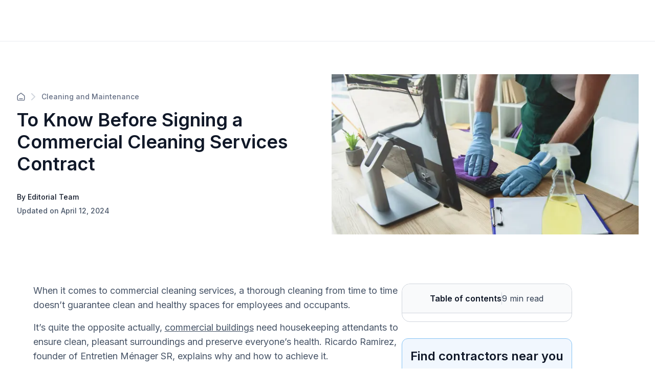

--- FILE ---
content_type: text/html; charset=utf-8
request_url: https://renoquotes.com/en/blog/what-to-know-before-signing-a-commercial-cleaning-services-contract
body_size: 40236
content:
<!DOCTYPE html><html lang="en"><head><meta charSet="utf-8" data-next-head=""/><meta name="viewport" content="width=device-width" data-next-head=""/><title data-next-head="">Commercial Cleaning Services: What to Know Before Sealing the Deal<!-- --> | Reno Quotes</title><meta name="description" content="What are the key factors to consider prior to signing a commercial cleaning services contract? What should be included? How are service rates calculated?" data-next-head=""/><meta name="og:description" content="What are the key factors to consider prior to signing a commercial cleaning services contract? What should be included? How are service rates calculated?" data-next-head=""/><meta property="og:site_name" content="https://renoquotes.com" data-next-head=""/><meta property="og:title" content="Commercial Cleaning Services: What to Know Before Sealing the Deal" data-next-head=""/><meta property="og:url" content="https://renoquotes.com/en/blog/what-to-know-before-signing-a-commercial-cleaning-services-contract" data-next-head=""/><meta property="og:image" content="https://api.soumissionrenovation.ca/media/8f5af21a-3baf-4393-8e19-e57251f0388a.png" data-next-head=""/><script type="application/ld+json" data-next-head="">{"@context":"https://schema.org","@graph":[{"@type":"Article","author":{"id":"9e45494f-9743-4fa3-8fea-a78fc6568268","name":"Editorial Team","picture":"/sn_uploads/blog/author/Soumission-Renovation_icone---Copy---Copy.jpg","initials":"RQ","isDefault":"en","createdAt":"2020-01-10T07:56:47.000Z","updatedAt":"2024-10-17T18:00:22.091Z"},"dateModified":"2024-04-12T11:09:59.008Z","datePublished":"2024-04-12T11:09:59.033Z","headline":"To Know Before Signing a Commercial Cleaning Services Contract","name":"To Know Before Signing a Commercial Cleaning Services Contract","publisher":{"@type":"Organization","name":"Renoquotes.com","logo":{"@type":"ImageObject","url":"https://renoquotes.com/sn_uploads/images/Soumission-Renovation-horizontal_logo_EN_1.png"}},"image":"https://api.soumissionrenovation.ca/media/8f5af21a-3baf-4393-8e19-e57251f0388a.png","mainEntityOfPage":{"@type":"WebPage","@id":"https://renoquotes.com/en/blog/what-to-know-before-signing-a-commercial-cleaning-services-contract"}}]}</script><script type="application/ld+json" data-next-head="">{"@context":"https://schema.org","@graph":[{"@type":"BreadcrumbList","itemListElement":[{"@type":"ListItem","position":1,"name":"Home","item":"https://renoquotes.com"},{"@type":"ListItem","position":2,"name":"Blog Categories","item":"https://renoquotes.com/en/blog-categories"},{"@type":"ListItem","position":3,"name":"Cleaning and Maintenance","item":"https://renoquotes.com/blog-categories/cleaning-and-maintenance"},{"@type":"ListItem","position":4,"name":"To Know Before Signing a Commercial Cleaning Services Contract","item":"https://renoquotes.com/blog/what-to-know-before-signing-a-commercial-cleaning-services-contract"}]}]}</script><script type="application/ld+json" data-next-head="">{"@context":"https://schema.org","@graph":[{"@type":"Organization","url":"https://renoquotes.com","logo":"https://renoquotes.com/sn_uploads/images/Soumission-Renovation-horizontal_logo_EN_1.png"}]}</script><script type="application/ld+json" data-next-head="">{"@context":"https://schema.org","@graph":[{"@type":"HomeAndConstructionBusiness","@id":"https://renoquotes.com","name":"RenoQuotes.com","address":{"@type":"PostalAddress","streetAddress":"200-7675 Boul Saint-Laurent","addressLocality":"Montreal","addressRegion":"QC","postalCode":"H2R 1W9","addressCountry":"CA"},"url":"https://renoquotes.com","telephone":"1 844 828-1588","review":[{"@type":"Review","author":{"@type":"Person","name":"Marie-Christine  Tremblay"},"datePublished":"2025-11-26","description":"Souci du détail, il en a fait plus que demandé. Nous avons apprécié son travail.","reviewRating":{"@type":"Rating","bestRating":"5","ratingValue":"5","worstRating":"1"}},{"@type":"Review","author":{"@type":"Person","name":"Marc Boisvert"},"datePublished":"2025-12-31","description":"Professionnel, consciencieux, facile d'approche, soumission et explications claires et précise ! Jonathan Lépine est un entrepreneur qui inspire confiance, il propose et amène des solutions innovantes et respecte votre budget, pas de surprise !\n\nOn recommande fortement - 5 étoiles +","reviewRating":{"@type":"Rating","bestRating":"5","ratingValue":"5","worstRating":"1"}},{"@type":"Review","author":{"@type":"Person","name":"Chantal  Dallaire"},"datePublished":"2025-12-14","description":"Très professionnel et minutieux. Travaux effectués dans les délais. Je le recommande fortement! ","reviewRating":{"@type":"Rating","bestRating":"5","ratingValue":"5","worstRating":"1"}},{"@type":"Review","author":{"@type":"Person","name":"Lise  Bernier"},"datePublished":"2025-12-10","description":"Excellent travail. Rapide et soigné.","reviewRating":{"@type":"Rating","bestRating":"5","ratingValue":"5","worstRating":"1"}},{"@type":"Review","author":{"@type":"Person","name":"Liviu-Razvan  Movila"},"datePublished":"2025-11-30","description":"Bon service ","reviewRating":{"@type":"Rating","bestRating":"5","ratingValue":"5","worstRating":"1"}}],"aggregateRating":{"@type":"AggregateRating","bestRating":"5","ratingValue":"4.74","reviewCount":"3517"}}]}</script><link rel="canonical" href="https://renoquotes.com/en/blog/what-to-know-before-signing-a-commercial-cleaning-services-contract" data-next-head=""/><link rel="alternate" hrefLang="fr-ca" href="https://soumissionrenovation.ca/fr/blogue/entretien-menager-commercial" data-next-head=""/><link rel="alternate" hrefLang="en-ca" href="https://renoquotes.com/en/blog/what-to-know-before-signing-a-commercial-cleaning-services-contract" data-next-head=""/><meta charSet="utf-8"/><link rel="shortcut icon" href="/favicon/favicon.ico"/><link rel="apple-touch-icon" sizes="57x57" href="/favicon/favicon.ico"/><link rel="apple-touch-icon" sizes="60x60" href="/favicon/favicon.ico"/><link rel="apple-touch-icon" sizes="72x72" href="/favicon/favicon.ico"/><link rel="apple-touch-icon" sizes="76x76" href="/favicon/favicon.ico"/><link rel="apple-touch-icon" sizes="114x114" href="/favicon/favicon.ico"/><link rel="apple-touch-icon" sizes="152x152" href="/favicon/favicon.ico"/><link rel="apple-touch-icon" sizes="180x180" href="/favicon/favicon.ico"/><link rel="icon" type="image/png" sizes="192x192" href="/favicon/favicon.ico"/><link rel="icon" type="image/png" sizes="32x32" href="/favicon/favicon.ico"/><link rel="icon" type="image/png" sizes="96x96" href="/favicon/favicon.ico"/><link rel="icon" type="image/png" sizes="16x16" href="/favicon/favicon.ico"/><link rel="preconnect" href="https://api.soumissionrenovation.ca" crossorigin="true"/><link rel="preconnect" href="https://dev.visualwebsiteoptimizer.com"/><link rel="preconnect" href="https://connect.facebook.net"/><link rel="preload" as="image" fetchPriority="high" href="/_next/image?url=%2Fimg%2Fvisitor%2Fhome-page-banner.jpg&amp;w=1600&amp;q=75" imageSrcSet="/_next/image?url=%2Fimg%2Fvisitor%2Fhome-page-banner.jpg&amp;w=640&amp;q=75 640w, /_next/image?url=%2Fimg%2Fvisitor%2Fhome-page-banner.jpg&amp;w=1600&amp;q=75 1600w" imageSizes="100vw"/><link rel="dns-prefetch" href="https://fonts.googleapis.com"/><link rel="preconnect" href="https://fonts.googleapis.com" crossorigin=""/><link rel="dns-prefetch" href="https://fonts.gstatic.com"/><link rel="preconnect" href="https://fonts.gstatic.com" crossorigin=""/><link rel="preload" href="https://static.website.soumissionrenovation.ca/_next/static/media/e4af272ccee01ff0-s.p.woff2" as="font" type="font/woff2" crossorigin="anonymous" data-next-font="size-adjust"/><link rel="preload" href="https://static.website.soumissionrenovation.ca/_next/static/media/ebf02fc3e7dd10ae-s.p.woff2" as="font" type="font/woff2" crossorigin="anonymous" data-next-font="size-adjust"/><link rel="preload" href="https://static.website.soumissionrenovation.ca/_next/static/css/505c4a02b2128235.css" as="style"/><link rel="stylesheet" href="https://static.website.soumissionrenovation.ca/_next/static/css/505c4a02b2128235.css" data-n-g=""/><link rel="preload" href="https://static.website.soumissionrenovation.ca/_next/static/css/240542f06436fa3d.css" as="style"/><link rel="stylesheet" href="https://static.website.soumissionrenovation.ca/_next/static/css/240542f06436fa3d.css" data-n-g=""/><link rel="preload" href="https://static.website.soumissionrenovation.ca/_next/static/css/53a9707f56b6bda6.css" as="style"/><link rel="stylesheet" href="https://static.website.soumissionrenovation.ca/_next/static/css/53a9707f56b6bda6.css" data-n-p=""/><noscript data-n-css=""></noscript><script defer="" nomodule="" src="https://static.website.soumissionrenovation.ca/_next/static/chunks/polyfills-42372ed130431b0a.js"></script><script src="https://static.website.soumissionrenovation.ca/_next/static/chunks/webpack-21921fbdb5a8c06f.js" defer=""></script><script src="https://static.website.soumissionrenovation.ca/_next/static/chunks/react-vendor-a514c2130b3c530a.js" defer=""></script><script src="https://static.website.soumissionrenovation.ca/_next/static/chunks/vendor-af809cb0e67ffe1d.js" defer=""></script><script src="https://static.website.soumissionrenovation.ca/_next/static/chunks/main-a4349e6e86a5f4f1.js" defer=""></script><script src="https://static.website.soumissionrenovation.ca/_next/static/chunks/framer-motion-8c877d5a59d695ed.js" defer=""></script><script src="https://static.website.soumissionrenovation.ca/_next/static/chunks/lodash-2c8976df4ed10f30.js" defer=""></script><script src="https://static.website.soumissionrenovation.ca/_next/static/chunks/styled-components-9069fb0bdff21b6d.js" defer=""></script><script src="https://static.website.soumissionrenovation.ca/_next/static/chunks/components-library-3e382843fae4d6bc.js" defer=""></script><script src="https://static.website.soumissionrenovation.ca/_next/static/chunks/pages/_app-ef3c580b14064c84.js" defer=""></script><script src="https://static.website.soumissionrenovation.ca/_next/static/chunks/3435-cfa954dc1b65ac2c.js" defer=""></script><script src="https://static.website.soumissionrenovation.ca/_next/static/chunks/5469-48f95857ce42eb59.js" defer=""></script><script src="https://static.website.soumissionrenovation.ca/_next/static/chunks/9362-9b6499db840e784a.js" defer=""></script><script src="https://static.website.soumissionrenovation.ca/_next/static/chunks/pages/blog/%5Bslug%5D-4273bc99f3f28049.js" defer=""></script><script src="https://static.website.soumissionrenovation.ca/_next/static/2xbG8BgjYbS4zxIMQSLCg/_buildManifest.js" defer=""></script><script src="https://static.website.soumissionrenovation.ca/_next/static/2xbG8BgjYbS4zxIMQSLCg/_ssgManifest.js" defer=""></script><style data-styled="" data-styled-version="6.1.19">.cJVnct{font-weight:600;display:block;margin-bottom:8px;box-sizing:border-box;margin-inline-start:0px;margin-inline-end:0px;margin-top:0;color:#101828;font-weight:600;font-size:2.25rem;line-height:1.22;}/*!sc*/
.cJVnct strong{font-weight:600;}/*!sc*/
@media screen and (max-width: 1279px){.cJVnct{font-size:1.875rem;line-height:1.27;}}/*!sc*/
data-styled.g9[id="sc-hwkwBN"]{content:"cJVnct,"}/*!sc*/
.dmtwsG{font-weight:600;display:block;margin-bottom:8px;box-sizing:border-box;margin-inline-start:0px;margin-inline-end:0px;margin-top:0;color:#101828;font-weight:600;font-size:1.875rem;line-height:1.27;margin-top:2.5rem;margin-bottom:1.25rem;}/*!sc*/
.dmtwsG strong{font-weight:600;}/*!sc*/
@media screen and (max-width: 1279px){.dmtwsG{font-size:1.5rem;line-height:1.33;margin-top:2rem;margin-bottom:1rem;}}/*!sc*/
data-styled.g10[id="sc-kNOymR"]{content:"dmtwsG,"}/*!sc*/
.fTzKgj{font-weight:600;display:block;margin-bottom:8px;box-sizing:border-box;margin-inline-start:0px;margin-inline-end:0px;margin-top:0;color:#101828;font-weight:600;font-size:1.5rem;line-height:1.33;margin-top:2rem;margin-bottom:1rem;}/*!sc*/
.fTzKgj strong{font-weight:600;}/*!sc*/
@media screen and (max-width: 1279px){.fTzKgj{font-size:1.25rem;line-height:1.5;margin-top:2rem;margin-bottom:0.75rem;}}/*!sc*/
data-styled.g11[id="sc-dYwGCk"]{content:"fTzKgj,"}/*!sc*/
.kNsfTV{font-weight:600;display:block;margin-bottom:8px;box-sizing:border-box;margin-inline-start:0px;margin-inline-end:0px;margin-top:0;color:#101828;font-weight:600;font-size:1.25rem;line-height:1.5;margin-top:2rem;margin-bottom:0.75rem;}/*!sc*/
.kNsfTV strong{font-weight:600;}/*!sc*/
@media screen and (max-width: 1279px){.kNsfTV{font-size:1.125rem;line-height:1.56;margin-top:1.25rem;margin-bottom:0.5rem;}}/*!sc*/
data-styled.g12[id="sc-lgpSej"]{content:"kNsfTV,"}/*!sc*/
.ivlhh{display:flex;flex-direction:row;align-items:center;margin-bottom:1rem;}/*!sc*/
.ivlhh>svg{color:#D0D5DD;margin-right:12px;margin-left:12px;}/*!sc*/
.ivlhh>a{line-height:0px;}/*!sc*/
data-styled.g13[id="sc-eqYatC"]{content:"ivlhh,"}/*!sc*/
.iBlDRH{color:#667085;font-weight:500;font-size:0.875rem;text-decoration:none;}/*!sc*/
.iBlDRH:hover{color:#101828;}/*!sc*/
.iBlDRH svg{color:#667085;}/*!sc*/
data-styled.g14[id="sc-kcLKEh"]{content:"iBlDRH,"}/*!sc*/
.gZYgQj{display:flex;flex-direction:column;align-items:start;}/*!sc*/
@media screen and (max-width: 1279px){.gZYgQj{margin-bottom:48px;}}/*!sc*/
data-styled.g15[id="sc-dntSTA"]{content:"gZYgQj,"}/*!sc*/
.duUAXB{font-size:0.875rem;font-weight:500;margin:auto 0;margin-top:32px!important;margin-bottom:6px;color:#101828;}/*!sc*/
@media screen and (max-width: 1279px){.duUAXB{margin-top:24px!important;}}/*!sc*/
data-styled.g16[id="sc-kvnevz"]{content:"duUAXB,"}/*!sc*/
.iOTYwd{font-size:0.875rem;font-weight:500;margin:auto 0;color:#475467;}/*!sc*/
.iOTYwd.no-author{padding-top:16px;}/*!sc*/
data-styled.g17[id="sc-dFVmKS"]{content:"iOTYwd,"}/*!sc*/
.iebUoM{display:flex;flex-direction:row;align-items:center;justify-content:space-between;margin-top:64px;margin-bottom:96px;gap:32px;}/*!sc*/
@media screen and (max-width: 1279px){.iebUoM{gap:0px;flex-direction:column;align-items:flex-start;margin-top:48px;margin-bottom:48px;}}/*!sc*/
data-styled.g18[id="sc-kCuUfV"]{content:"iebUoM,"}/*!sc*/
.lnVDhJ{color:#475467;font-size:1.125rem;line-height:1.56;font-weight:400;}/*!sc*/
.lnVDhJ em,.lnVDhJ em span{font-style:normal;font-size:1.125rem;}/*!sc*/
.lnVDhJ a{text-decoration:underline!important;color:#475467!important;}/*!sc*/
.lnVDhJ a:hover{color:#344054!important;}/*!sc*/
data-styled.g20[id="sc-fbQrwq"]{content:"lnVDhJ,"}/*!sc*/
.esKjco{position:relative;justify-content:center;display:flex;align-items:center;transition:all .25s ease;user-select:none;line-height:1.5;box-shadow:none;cursor:pointer;border-radius:8px!important;font-weight:600;border:1px solid #0D5697;background-color:#0D5697;color:white;min-height:30px;padding:10px 14px 10px 14px;height:40px;font-size:16px;}/*!sc*/
.esKjco:hover:enabled{top:-1px;}/*!sc*/
.esKjco:disabled{background-color:#F2F4F7;border:1px solid #EAECF0;color:#98A2B3;}/*!sc*/
.esKjco:hover:enabled{background-color:#0F4A7D;border:1px solid #0F4A7D;}/*!sc*/
.esKjco:active:enabled{border:1px solid #E2EFFC;}/*!sc*/
data-styled.g21[id="sc-gGKoUb"]{content:"esKjco,"}/*!sc*/
.fczDHQ{box-sizing:border-box;border-radius:8px;font-size:16px;line-height:22px;color:#101828;border:1px solid #D0D5DD;padding:10px 14px 10px 14px;width:100%;background-color:#fff;outline:none;transition:box-shadow 0.25s,border-color 0.25s;box-shadow:none;}/*!sc*/
.fczDHQ:disabled{cursor:not-allowed;}/*!sc*/
data-styled.g60[id="sc-hdBJTi"]{content:"fczDHQ,"}/*!sc*/
.jdRwlf{text-align:left;}/*!sc*/
data-styled.g62[id="sc-jxOwhs"]{content:"jdRwlf,"}/*!sc*/
.bySDqj{display:flex;align-items:center;justify-content:center;padding-right:inherit;z-index:10!important;}/*!sc*/
.bySDqj *{box-sizing:border-box;}/*!sc*/
.bySDqj :focus-visible{outline:none;}/*!sc*/
data-styled.g67[id="sc-goiVcJ"]{content:"bySDqj,"}/*!sc*/
.btPeMJ{min-height:56.08px;display:flex;flex-direction:row;justify-content:center;flex-wrap:nowrap;column-gap:8px;background-color:#F9FAFB;border-bottom:1px solid #D0D5DD;border-radius:16px 16px 0px 0px;line-height:24px;box-sizing:border-box;}/*!sc*/
@media screen and (max-width: 1279px){.btPeMJ{border-bottom:1px solid #EAECF0;cursor:pointer;padding:0px 20px 0px 20px;justify-content:space-between;border-radius:0px;background-color:white;}}/*!sc*/
data-styled.g123[id="sc-gDzyrw"]{content:"btPeMJ,"}/*!sc*/
.cNlXfg{margin:0px;padding:16px 0px 16px 16px;font-weight:600;color:#101828;}/*!sc*/
@media screen and (max-width: 1279px){.cNlXfg{padding-left:0px;}}/*!sc*/
data-styled.g125[id="sc-bPkUNa"]{content:"cNlXfg,"}/*!sc*/
.dbcRE{color:#344054;margin:0px;padding:16px 16px 16px 0px;}/*!sc*/
@media screen and (max-width: 1279px){.dbcRE{padding-right:0px;}}/*!sc*/
data-styled.g126[id="sc-dMmcxd"]{content:"dbcRE,"}/*!sc*/
.kQJgum{background:#D0D5DD;width:1px;margin:16px 0px 16px 0px;}/*!sc*/
@media screen and (max-width: 1279px){.kQJgum{background:#EAECF0;margin:0px;width:1px;height:24px;}}/*!sc*/
data-styled.g127[id="sc-fGqoZs"]{content:"kQJgum,"}/*!sc*/
.bJBXRi{border:1px solid #D0D5DD;border-radius:16px;box-sizing:border-box;}/*!sc*/
@media screen and (max-width: 1279px){.bJBXRi{z-index:5;transform:translate3d(0, 0, 0);left:0;width:100%;border-top:1px solid #EAECF0;border-radius:0px;border:none;position:sticky;}}/*!sc*/
data-styled.g129[id="sc-cZnrqW"]{content:"bJBXRi,"}/*!sc*/
.dwTbMK{max-height:calc(100vh - 0px);overflow-y:auto;box-sizing:border-box;padding:0px 20px 16px 20px;}/*!sc*/
@media screen and (max-width: 1279px){.dwTbMK{width:100%;padding:0px 20px 20px 20px;border-bottom:1px solid #EAECF0;background:white;position:fixed;}}/*!sc*/
data-styled.g130[id="sc-fstJre"]{content:"dwTbMK,"}/*!sc*/
</style></head><body><noscript>img height="1" width="1" style="display:none" src="https://www.facebook.com/tr?id=1568071090112836&ev=PageView&noscript=1"/></noscript><div id="__next"><main class="__className_8631e3 __variable_8631e3 __variable_9ee171" style="overflow:visible;--font-inter:&#x27;Inter&#x27;, &#x27;Inter Fallback&#x27;;--font-merriweather:&#x27;Merriweather&#x27;, &#x27;Merriweather Fallback&#x27;"><div class="visitor-layout"><nav id="navbar-visitor" class="navbar-main headroom bgc-white pad-0 sticky
          
         navbar navbar-expand-xl"><div class="container-fluid"><div class="w-100 d-flex pad-t-0 pad-b-0 justify-content-between align-items-center visitor-navbar-container page-container "></div></div></nav><div class="page-container row no-gutters"><div class="w-100 vh-min-100 "><div><div class="w-100"><div class="inter"><div class="sc-kCuUfV iebUoM"><div class="sc-dntSTA gZYgQj"><div style="margin-bottom:16px" class="sc-eqYatC ivlhh"><a href="/en/blog-categories" class="sc-kcLKEh iBlDRH"><svg width="16" height="16" viewBox="0 0 18 18" fill="none" xmlns="http://www.w3.org/2000/svg"><path d="M5.66667 13.406H12.3333M8.18141 1.54271L2.52949 5.93865C2.15168 6.2325 1.96278 6.37943 1.82669 6.56343C1.70614 6.72642 1.61633 6.91003 1.56169 7.10526C1.5 7.32565 1.5 7.56496 1.5 8.04359V14.0727C1.5 15.0061 1.5 15.4728 1.68166 15.8294C1.84144 16.143 2.09641 16.3979 2.41002 16.5577C2.76654 16.7394 3.23325 16.7394 4.16667 16.7394H13.8333C14.7668 16.7394 15.2335 16.7394 15.59 16.5577C15.9036 16.3979 16.1586 16.143 16.3183 15.8294C16.5 15.4728 16.5 15.0061 16.5 14.0727V8.04359C16.5 7.56496 16.5 7.32565 16.4383 7.10526C16.3837 6.91003 16.2939 6.72642 16.1733 6.56343C16.0372 6.37943 15.8483 6.2325 15.4705 5.93865L9.81859 1.54271C9.52582 1.315 9.37943 1.20115 9.21779 1.15738C9.07516 1.11876 8.92484 1.11876 8.78221 1.15738C8.62057 1.20115 8.47418 1.315 8.18141 1.54271Z" stroke="currentColor" stroke-width="1.66667" stroke-linecap="round" stroke-linejoin="round"></path></svg></a><svg width="8" height="14" viewBox="0 0 8 14" fill="none" xmlns="http://www.w3.org/2000/svg"><path d="M1 13L7 7L1 1" stroke="currentColor" stroke-width="2" stroke-linecap="round" stroke-linejoin="round"></path></svg><a href="/en/blog-categories/cleaning-and-maintenance" class="sc-kcLKEh iBlDRH">Cleaning and Maintenance</a></div><h1 style="margin:0px" class="sc-hwkwBN cJVnct">To Know Before Signing a Commercial Cleaning Services Contract</h1><p class="sc-kvnevz duUAXB">By Editorial Team</p><p class="sc-dFVmKS iOTYwd">Updated on April 12, 2024</p></div><div style="max-width:600px;max-height:400px;aspect-ratio:3 / 2;flex-shrink:0;align-self:center;position:relative"><img alt="Commercial Cleaning Services" loading="eager" width="600" height="400" decoding="async" data-nimg="1" style="color:transparent;width:100%;height:100%;object-fit:cover" srcSet="/_next/image?url=https%3A%2F%2Fapi.soumissionrenovation.ca%2Fmedia%2F8f5af21a-3baf-4393-8e19-e57251f0388a.png&amp;w=640&amp;q=75 1x, /_next/image?url=https%3A%2F%2Fapi.soumissionrenovation.ca%2Fmedia%2F8f5af21a-3baf-4393-8e19-e57251f0388a.png&amp;w=1280&amp;q=75 2x" src="/_next/image?url=https%3A%2F%2Fapi.soumissionrenovation.ca%2Fmedia%2F8f5af21a-3baf-4393-8e19-e57251f0388a.png&amp;w=1280&amp;q=75"/></div></div></div><div class="padding-right-desktop padding-left-desktop margin-left-desktop margin-right-desktop d-block-mobile" style="gap:64px"><div><div class="blog-article-container" id="blog-article-container"><p class="sc-fbQrwq lnVDhJ mar-b-4">When it comes to commercial cleaning services, a thorough cleaning from time to time doesn’t guarantee clean and healthy spaces for employees and occupants.&nbsp;</p><p class="sc-fbQrwq lnVDhJ mar-b-0">It’s quite the opposite actually, <a href="https://soumissionrenovation.ca/en/blog/commercial-renovation-find-contractor">commercial buildings</a> need housekeeping attendants to ensure clean, pleasant surroundings and preserve everyone’s health. Ricardo Ramirez, founder of Entretien Ménager SR, explains why and how to achieve it.&nbsp;&nbsp;&nbsp;</p><h2 class="sc-kNOymR dmtwsG">What is commercial cleaning?&nbsp;</h2><div class="blog-image-container"><img alt="commercial cleaning&amp;nbsp;" loading="lazy" decoding="async" data-nimg="fill" style="position:absolute;height:100%;width:100%;left:0;top:0;right:0;bottom:0;color:transparent" sizes="100vw" srcSet="/_next/image?url=https%3A%2F%2Fsoumissionrenovation.ca%2Fsn_uploads%2Ffck2020%2FCopie_de_Nouvelle_image_blog__2500_x_1306_px__-_2023-10-19T115338_880_1.png&amp;w=640&amp;q=75 640w, /_next/image?url=https%3A%2F%2Fsoumissionrenovation.ca%2Fsn_uploads%2Ffck2020%2FCopie_de_Nouvelle_image_blog__2500_x_1306_px__-_2023-10-19T115338_880_1.png&amp;w=768&amp;q=75 768w, /_next/image?url=https%3A%2F%2Fsoumissionrenovation.ca%2Fsn_uploads%2Ffck2020%2FCopie_de_Nouvelle_image_blog__2500_x_1306_px__-_2023-10-19T115338_880_1.png&amp;w=1024&amp;q=75 1024w, /_next/image?url=https%3A%2F%2Fsoumissionrenovation.ca%2Fsn_uploads%2Ffck2020%2FCopie_de_Nouvelle_image_blog__2500_x_1306_px__-_2023-10-19T115338_880_1.png&amp;w=1280&amp;q=75 1280w, /_next/image?url=https%3A%2F%2Fsoumissionrenovation.ca%2Fsn_uploads%2Ffck2020%2FCopie_de_Nouvelle_image_blog__2500_x_1306_px__-_2023-10-19T115338_880_1.png&amp;w=1600&amp;q=75 1600w" src="/_next/image?url=https%3A%2F%2Fsoumissionrenovation.ca%2Fsn_uploads%2Ffck2020%2FCopie_de_Nouvelle_image_blog__2500_x_1306_px__-_2023-10-19T115338_880_1.png&amp;w=1600&amp;q=75"/></div><p class="sc-fbQrwq lnVDhJ mar-b-4">Source: Canva</p><p class="sc-fbQrwq lnVDhJ mar-b-4">Ramirez defines commercial housekeeping as “all cleaning tasks and services done in commercial environments, such as offices or businesses.” (<i>Translation</i>)</p><p class="sc-fbQrwq lnVDhJ mar-b-0">Naturally, the total scope of activities includes several areas, which we will detail. Housekeeping services are, first and foremost, customized amenities based on the customer’s needs. However, there are key components to it.</p><h3 class="sc-dYwGCk fTzKgj">What are the key components?</h3><h4 class="sc-lgpSej kNsfTV">Waste Management</h4><p class="sc-fbQrwq lnVDhJ mar-b-4">A business, no matter its field of operation, will accumulate waste throughout the course of its daily activities:&nbsp;</p><ul dir="ltr"><li dir="ltr"><p class="sc-fbQrwq lnVDhJ">Paper</p></li><li dir="ltr"><p class="sc-fbQrwq lnVDhJ">Plastic waste</p></li><li dir="ltr"><p class="sc-fbQrwq lnVDhJ">Leftover food</p></li><li dir="ltr"><p class="sc-fbQrwq lnVDhJ">And more</p></li></ul><p class="sc-fbQrwq lnVDhJ mar-b-0">All lined up, it represents more than 35 million tons of waste generated by Canada every year. One of the purposes of a cleaning services company is to reroute such waste to allow for recycling or disposal.&nbsp;&nbsp;</p><h4 class="sc-lgpSej kNsfTV">Floor Cleaning</h4><p class="sc-fbQrwq lnVDhJ mar-b-4">Cleaning commercial flooring requires professional equipment:&nbsp;</p><ul dir="ltr"><li dir="ltr"><p class="sc-fbQrwq lnVDhJ">Walk-behind floor scrubber&nbsp;</p></li><li dir="ltr"><p class="sc-fbQrwq lnVDhJ">Vacuum and steam system</p></li><li dir="ltr"><p class="sc-fbQrwq lnVDhJ">Steam cleaner&nbsp;</p></li><li dir="ltr"><p class="sc-fbQrwq lnVDhJ">Mechanical sweeper&nbsp;</p></li><li dir="ltr"><p class="sc-fbQrwq lnVDhJ">And others&nbsp;</p></li></ul><p class="sc-fbQrwq lnVDhJ mar-b-4">Commercial cleaning differs from standard housekeeping because it focuses on a transitory setting. The risks of transmitting diseases or infections are much greater.&nbsp;</p><p class="sc-fbQrwq lnVDhJ mar-b-0">Indeed, while certain buildings are more concerned than others, such as medical clinics or hospitals, all business floors are more or less contaminated with viruses, bacteria, and fungi. Instilling such a responsibility to a professional is a public health must-have. In fact, let’s segue into another service: disinfection.&nbsp;&nbsp;</p><h4 class="sc-lgpSej kNsfTV">Disinfection</h4><p class="sc-fbQrwq lnVDhJ mar-b-4">Something as simple as cleaning surfaces with a disinfectant, and doing so on a regular basis, mitigates the following:&nbsp;</p><ul dir="ltr"><li dir="ltr"><p class="sc-fbQrwq lnVDhJ">The spread of diseases&nbsp;</p></li><li dir="ltr"><p class="sc-fbQrwq lnVDhJ">Workplace absenteeism</p></li><li dir="ltr"><p class="sc-fbQrwq lnVDhJ">Drop in productivity&nbsp;</p></li></ul><p class="sc-fbQrwq lnVDhJ mar-b-4">A study done by researchers from the University of Arizona brought to light that each flu season leads to the following:&nbsp;</p><ul dir="ltr"><li dir="ltr"><p class="sc-fbQrwq lnVDhJ">Between 1 and 4 sick days</p></li><li dir="ltr"><p class="sc-fbQrwq lnVDhJ">30% drop in productivity</p></li><li dir="ltr"><p class="sc-fbQrwq lnVDhJ">$127 billion in overall economic costs (USA alone)</p></li></ul><p class="sc-fbQrwq lnVDhJ mar-b-4">What was made evident by said researchers is that professional cleaning services mitigate the concentration of harmful pathogens by 41.7%.&nbsp;</p><p class="sc-fbQrwq lnVDhJ mar-b-0">However, said maintenance can’t be done with whichever product one can lay their hands on. All disinfectants used by commercial cleaning services companies are labelled with a DIN (Drug Identification Number), which is a Health Canada-assigned eight-digit number green-lighting its use in the country.&nbsp;</p><h4 class="sc-lgpSej kNsfTV">Window Cleaning</h4><p class="sc-fbQrwq lnVDhJ mar-b-4">Windows are representative of two things for retail stores and businesses:&nbsp;</p><ul dir="ltr"><li dir="ltr"><p class="sc-fbQrwq lnVDhJ">an opening onto the outside world for employees; and</p></li><li dir="ltr"><p class="sc-fbQrwq lnVDhJ">storefronts for customers.</p></li></ul><p class="sc-fbQrwq lnVDhJ mar-b-4">The least that can be said about dirty windows is that they can tarnish the reputation a business has acquired, and demoralize its employees.</p><p class="sc-fbQrwq lnVDhJ mar-b-0">Yet, cleaning commercial windows is a challenging feat. Based on the sheer height of the windows, the amount of windows, and how easily accessible they are, only professionals can take action.&nbsp;</p><h4 class="sc-lgpSej kNsfTV">Sanitary Maintenance</h4><p class="sc-fbQrwq lnVDhJ mar-b-4">This area requires serious housekeeping skills. The goal behind sanitary maintenance is to limit the spreading of infectious diseases. Note that flushing a toilet releases bacteria and viruses.&nbsp;</p><p class="sc-fbQrwq lnVDhJ mar-b-4">To limit the risk of contaminating the floors and walls of public restrooms, automatic toilet bowl cleaners can be placed inside toilet tanks. Also, thorough cleaning of the bottom of the toilet will eliminate any traces of salmonella.</p><p class="sc-fbQrwq lnVDhJ mar-b-4">Otherwise, such bacteria, if thorough cleaning is neglected, will live for no less than 50 days on the colonized surface.</p><p class="sc-fbQrwq lnVDhJ mar-b-0">Another issue with non-professional cleaning is the spreading of toilet germs to sinks. To avoid propagation, public toilets must be cleaned with soaps and cleaners containing disinfectants. Why? Because a disinfectant won’t eliminate germs, but rather neutralize them. As such, any sort of bacteria spreading from the toilets to the sinks is rendered harmless by the products used.&nbsp;&nbsp;</p><h4 class="sc-lgpSej kNsfTV">Kitchen and Lounge Area Cleaning</h4><p class="sc-fbQrwq lnVDhJ mar-b-4">Kitchens are oftentimes petri dishes for resistant bacteria. The latter can contaminate fabrics, rags, etc. Professionally cleaned and wiped surfaces will eliminate all traces. As such, a professional cleaning crew will always use, for kitchens at least, a detergent-base cleaning product.&nbsp;</p><p class="sc-fbQrwq lnVDhJ mar-b-0">That same goes for break rooms or lounge areas, both of which are spaces where staff is likely to snack or where one might bite their nails and proceed to spit out the clippings on the floor. Break rooms must be cleaned upon staff arrival, and cleaned once a day to guarantee sanitary surroundings.&nbsp;</p><h4 class="sc-lgpSej kNsfTV">Green Space Management</h4><p class="sc-fbQrwq lnVDhJ mar-b-4">Certain businesses like <a href="https://entretiensr.com/">Entretien Ménager SR</a> also offer green space management services. This sort of landscaping work is the last link in the value chain that a commercial cleaning service company might offer.</p><p class="sc-fbQrwq lnVDhJ mar-b-0">From corporate office restrooms to commercial spaces, with landscaping in the middle, the entire scope of elements that shape the business’ brand are taken into account. This process is exactly what homeowners who list their homes on Airbnb deal with.&nbsp;&nbsp;</p><h4 class="sc-lgpSej kNsfTV">Supply and Provision Management</h4><p class="sc-fbQrwq lnVDhJ mar-b-4">To undertake such maintenance services under the best possible conditions, housekeeping professionals ensure that the must-have products to carry out tasks are present on-site.&nbsp;</p><p class="sc-fbQrwq lnVDhJ mar-b-0">Properly managing supplies, courtesy of an inventory and regular provisioning, ensures quality services.&nbsp;&nbsp;</p><h2 class="sc-kNOymR dmtwsG">How to Carry Out a Professional Cleaning</h2><div class="blog-image-container"><img alt="commercial cleaning" loading="lazy" decoding="async" data-nimg="fill" style="position:absolute;height:100%;width:100%;left:0;top:0;right:0;bottom:0;color:transparent" sizes="100vw" srcSet="/_next/image?url=https%3A%2F%2Fsoumissionrenovation.ca%2Fsn_uploads%2Ffck2020%2FCopie_de_Nouvelle_image_blog__2500_x_1306_px__-_2023-10-19T115500_325_1.png&amp;w=640&amp;q=75 640w, /_next/image?url=https%3A%2F%2Fsoumissionrenovation.ca%2Fsn_uploads%2Ffck2020%2FCopie_de_Nouvelle_image_blog__2500_x_1306_px__-_2023-10-19T115500_325_1.png&amp;w=768&amp;q=75 768w, /_next/image?url=https%3A%2F%2Fsoumissionrenovation.ca%2Fsn_uploads%2Ffck2020%2FCopie_de_Nouvelle_image_blog__2500_x_1306_px__-_2023-10-19T115500_325_1.png&amp;w=1024&amp;q=75 1024w, /_next/image?url=https%3A%2F%2Fsoumissionrenovation.ca%2Fsn_uploads%2Ffck2020%2FCopie_de_Nouvelle_image_blog__2500_x_1306_px__-_2023-10-19T115500_325_1.png&amp;w=1280&amp;q=75 1280w, /_next/image?url=https%3A%2F%2Fsoumissionrenovation.ca%2Fsn_uploads%2Ffck2020%2FCopie_de_Nouvelle_image_blog__2500_x_1306_px__-_2023-10-19T115500_325_1.png&amp;w=1600&amp;q=75 1600w" src="/_next/image?url=https%3A%2F%2Fsoumissionrenovation.ca%2Fsn_uploads%2Ffck2020%2FCopie_de_Nouvelle_image_blog__2500_x_1306_px__-_2023-10-19T115500_325_1.png&amp;w=1600&amp;q=75"/></div><p class="sc-fbQrwq lnVDhJ mar-b-0">Source: Canva</p><h3 class="sc-dYwGCk fTzKgj">The 9-Step Guide to Provide a Good Service</h3><h4 class="sc-lgpSej kNsfTV">1. Plan and organize work</h4><p class="sc-fbQrwq lnVDhJ mar-b-4">To carry out a decent cleaning, proper organization is mandatory. Being organized doesn’t solely mean swiftness, but it also assures proper work methods.&nbsp;</p><p class="sc-fbQrwq lnVDhJ mar-b-0">The right method is one that does not spread bacteria from one area to another, or result in airborne contaminants on account of a poor intervention method.&nbsp;</p><h4 class="sc-lgpSej kNsfTV">2. Gather supplies and equipment</h4><p class="sc-fbQrwq lnVDhJ mar-b-4">Each area to clean is unique. Restrooms don’t require the same equipment or the same products as those used to clean an office space.</p><p class="sc-fbQrwq lnVDhJ mar-b-0">As such, one must gather the right products and equipment to carry out individual tasks.&nbsp;</p><h4 class="sc-lgpSej kNsfTV">3. Clear and organize</h4><p class="sc-fbQrwq lnVDhJ mar-b-4">A surface can only be properly cleaned if it’s cleared of all things. As such, all surfaces must be cleared and then reorganized once cleaned.</p><p class="sc-fbQrwq lnVDhJ mar-b-0">There are limits to how much can be cleared from a surface, and that mostly concerns individual office desks. In fact, the latter can’t be cleared or reorganized, as every employee is productive on account of a unique system.&nbsp;</p><h4 class="sc-lgpSej kNsfTV">4. Dust surfaces</h4><p class="sc-fbQrwq lnVDhJ mar-b-0">The majority of the dust must be wiped from surfaces prior to cleaning with more significant products and equipment. Dusting prevents specialized equipment bags and filters from filling up too quickly.</p><h4 class="sc-lgpSej kNsfTV">5. Damp cleaning&nbsp;</h4><p class="sc-fbQrwq lnVDhJ mar-b-0">Why proceed with a damp cleaning? Because it traps dust, therefore, bacteria and viruses. With steam-operated equipment, spores and other contaminants remain on surfaces rather than becoming airborne.&nbsp;</p><h4 class="sc-lgpSej kNsfTV">6. Windows and mirrors</h4><p class="sc-fbQrwq lnVDhJ mar-b-0">Windows and mirrors are the number one eye-catching features in a room. They have a lot to do with the aesthetic of a room. As such, they must be perfectly cleaned after a professional cleaning service has been through.</p><h4 class="sc-lgpSej kNsfTV">7. Floors, restrooms, kitchen, common areas</h4><p class="sc-fbQrwq lnVDhJ mar-b-4">Floors, restrooms, kitchens, and common areas are the most important areas to clean. As we already mentioned, they’re underlined areas, given the following:</p><ul dir="ltr"><li dir="ltr"><p class="sc-fbQrwq lnVDhJ">Germs&nbsp;</p></li><li dir="ltr"><p class="sc-fbQrwq lnVDhJ">Viruses&nbsp;</p></li><li dir="ltr"><p class="sc-fbQrwq lnVDhJ">Bacteria&nbsp;</p></li></ul><p class="sc-fbQrwq lnVDhJ mar-b-0">Commercial cleaning services pay special attention to pathogens, given high-traffic areas that need to be properly disinfected.</p><h4 class="sc-lgpSej kNsfTV">8. Final check</h4><p class="sc-fbQrwq lnVDhJ mar-b-4">Housekeeping attendants may forget certain details during their maintenance routine, and that’s why a final check is of utmost importance prior to moving on to the next room.</p><p class="sc-fbQrwq lnVDhJ mar-b-4">Doing so allows you to ensure:</p><ul dir="ltr"><li dir="ltr"><p class="sc-fbQrwq lnVDhJ">everything is clean; and</p></li><li dir="ltr"><p class="sc-fbQrwq lnVDhJ">nothing was forgotten.&nbsp;</p></li></ul><h4 class="sc-lgpSej kNsfTV">9. Regular maintenance</h4><p class="sc-fbQrwq lnVDhJ mar-b-0">Professionals must present a maintenance plan. The latter is supposed to meet your needs as a customer, based on the areas the clean and the number of people that frequent the areas in question.&nbsp;</p><h3 class="sc-dYwGCk fTzKgj">Essential Cleaning Products and Equipment</h3><p class="sc-fbQrwq lnVDhJ mar-b-4">Ricardo Ramirez, the CEO of Entretien Ménager SR, highlights that among the products most commonly used are the following:&nbsp;</p><ul dir="ltr"><li dir="ltr"><p class="sc-fbQrwq lnVDhJ">All-purpose cleaner</p></li><li dir="ltr"><p class="sc-fbQrwq lnVDhJ">Disinfectants</p></li><li dir="ltr"><p class="sc-fbQrwq lnVDhJ">Window and floor cleaners</p></li><li dir="ltr"><p class="sc-fbQrwq lnVDhJ">Degreasers</p></li><li dir="ltr"><p class="sc-fbQrwq lnVDhJ">Descaling agents</p></li><li dir="ltr"><p class="sc-fbQrwq lnVDhJ">Task-specific products</p></li><li dir="ltr"><p class="sc-fbQrwq lnVDhJ">Eco-friendly products&nbsp;</p></li></ul><p class="sc-fbQrwq lnVDhJ mar-b-4">The most commonly used pieces of equipment are as follows:</p><ul dir="ltr"><li dir="ltr"><p class="sc-fbQrwq lnVDhJ">Vacuums (steam, dry, backpack, upright)&nbsp;</p></li><li dir="ltr"><p class="sc-fbQrwq lnVDhJ">Brooms and mops</p></li><li dir="ltr"><p class="sc-fbQrwq lnVDhJ">Microfibre rags</p></li><li dir="ltr"><p class="sc-fbQrwq lnVDhJ">Press down mop wringers</p></li><li dir="ltr"><p class="sc-fbQrwq lnVDhJ">Protective gloves</p></li><li dir="ltr"><p class="sc-fbQrwq lnVDhJ">Scrub brushes and sponges</p></li><li dir="ltr"><p class="sc-fbQrwq lnVDhJ">Scrubbing sponges</p></li><li dir="ltr"><p class="sc-fbQrwq lnVDhJ">Tank sprayers and vaporizers&nbsp;</p></li><li dir="ltr"><p class="sc-fbQrwq lnVDhJ">Protective gear (mask, protective goggles, cleaning uniform, etc.)&nbsp;</p></li><li dir="ltr"><p class="sc-fbQrwq lnVDhJ">Window cleaners&nbsp;</p></li><li dir="ltr"><p class="sc-fbQrwq lnVDhJ">Bin and trash bags (garbage bags, sterilization pouches, feminine product disposal bags, etc.)</p></li></ul><h3 class="sc-dYwGCk fTzKgj">Safety and Ecological Standards Regarding Commercial Maintenance</h3><p class="sc-fbQrwq lnVDhJ mar-b-4">In the field of commercial cleaning services, the standards by which housekeeping attendants must abide are, first and foremost, ecological standards related to the chemical products used. In Canada, the DIN label ensures the cleaning product in question is authorized.</p><p class="sc-fbQrwq lnVDhJ mar-b-4">Said number issued by Health Canada applies to the following:&nbsp;</p><ul dir="ltr"><li dir="ltr"><p class="sc-fbQrwq lnVDhJ">Disinfectants</p></li><li dir="ltr"><p class="sc-fbQrwq lnVDhJ">Disinfectant wipes</p></li><li dir="ltr"><p class="sc-fbQrwq lnVDhJ">Antibacterial hand soap</p></li><li dir="ltr"><p class="sc-fbQrwq lnVDhJ">Sanitizers&nbsp;&nbsp;</p></li></ul><p class="sc-fbQrwq lnVDhJ mar-b-4">The DIN label guarantees the product’s composition doesn’t present any health risks for users.</p><p class="sc-fbQrwq lnVDhJ mar-b-4">To that, one must add the right measures by which industry-related commercial cleaning businesses must operate. As such, the CEO of Entretien Ménager SR, Ricardo Ramirez, also steered his entrepreneurial approach toward an eco-friendly one due to the following:</p><ul dir="ltr"><li dir="ltr"><p class="sc-fbQrwq lnVDhJ">the use of eco-friendly products;&nbsp;</p></li><li dir="ltr"><p class="sc-fbQrwq lnVDhJ">proper waste management;</p></li><li dir="ltr"><p class="sc-fbQrwq lnVDhJ">water and energy conservation; and</p></li><li dir="ltr"><p class="sc-fbQrwq lnVDhJ">raising awareness among his team about sustainable purchases and reducing their carbon footprint.&nbsp;</p></li></ul><h3 class="sc-dYwGCk fTzKgj">Proper Staff Training for Quality Services</h3><p class="sc-fbQrwq lnVDhJ mar-b-4">Commercial cleaning services are particular since housekeeping attendants intervene in all sorts of areas, with numerous different products, in oftentimes harsh working conditions. Staff are exposed to specific risks, which mandate them to familiarize themselves with the following:&nbsp;</p><ul dir="ltr"><li dir="ltr"><p class="sc-fbQrwq lnVDhJ">Risks of spreading infections</p></li><li dir="ltr"><p class="sc-fbQrwq lnVDhJ">Chemical risks</p></li><li dir="ltr"><p class="sc-fbQrwq lnVDhJ">Musculoskeletal disorders (MSDs)</p></li><li dir="ltr"><p class="sc-fbQrwq lnVDhJ">Personal protective equipment&nbsp;&nbsp;</p></li></ul><p class="sc-fbQrwq lnVDhJ mar-b-4">Managing these risks requires employers to have their staff complete specific training programs. Housekeeping attendants must know how to manipulate chemical products on-premises and do so within the bounds of proper measures:</p><ul dir="ltr"><li dir="ltr"><p class="sc-fbQrwq lnVDhJ">Setting up ventilation&nbsp;</p></li><li dir="ltr"><p class="sc-fbQrwq lnVDhJ">Wet floor signs</p></li><li dir="ltr"><p class="sc-fbQrwq lnVDhJ">Risk management&nbsp;</p></li></ul><p class="sc-fbQrwq lnVDhJ mar-b-4">As such, all commercial housekeeping-trained attendants will complete the following training programs:</p><ul dir="ltr"><li dir="ltr"><p class="sc-fbQrwq lnVDhJ">Commercial cleaning professional training</p></li><li dir="ltr"><p class="sc-fbQrwq lnVDhJ">Occupational and public health and safety training</p></li><li dir="ltr"><p class="sc-fbQrwq lnVDhJ">Chemical product safety training</p></li><li dir="ltr"><p class="sc-fbQrwq lnVDhJ">Cleaning equipment training classes</p></li><li dir="ltr"><p class="sc-fbQrwq lnVDhJ">Cleaning methods training programs</p></li><li dir="ltr"><p class="sc-fbQrwq lnVDhJ">Customer service skills training</p></li><li dir="ltr"><p class="sc-fbQrwq lnVDhJ">Waste and environmental management classes</p></li><li dir="ltr"><p class="sc-fbQrwq lnVDhJ">Team management training</p></li></ul><h2 class="sc-kNOymR dmtwsG">How to Put Together a Quote for a Commercial Cleaning Contract</h2><div class="blog-image-container"><img alt="commercial cleaning" loading="lazy" decoding="async" data-nimg="fill" style="position:absolute;height:100%;width:100%;left:0;top:0;right:0;bottom:0;color:transparent" sizes="100vw" srcSet="/_next/image?url=https%3A%2F%2Fsoumissionrenovation.ca%2Fsn_uploads%2Ffck2020%2FCopie_de_Nouvelle_image_blog__2500_x_1306_px__-_2023-10-19T115413_925_1.png&amp;w=640&amp;q=75 640w, /_next/image?url=https%3A%2F%2Fsoumissionrenovation.ca%2Fsn_uploads%2Ffck2020%2FCopie_de_Nouvelle_image_blog__2500_x_1306_px__-_2023-10-19T115413_925_1.png&amp;w=768&amp;q=75 768w, /_next/image?url=https%3A%2F%2Fsoumissionrenovation.ca%2Fsn_uploads%2Ffck2020%2FCopie_de_Nouvelle_image_blog__2500_x_1306_px__-_2023-10-19T115413_925_1.png&amp;w=1024&amp;q=75 1024w, /_next/image?url=https%3A%2F%2Fsoumissionrenovation.ca%2Fsn_uploads%2Ffck2020%2FCopie_de_Nouvelle_image_blog__2500_x_1306_px__-_2023-10-19T115413_925_1.png&amp;w=1280&amp;q=75 1280w, /_next/image?url=https%3A%2F%2Fsoumissionrenovation.ca%2Fsn_uploads%2Ffck2020%2FCopie_de_Nouvelle_image_blog__2500_x_1306_px__-_2023-10-19T115413_925_1.png&amp;w=1600&amp;q=75 1600w" src="/_next/image?url=https%3A%2F%2Fsoumissionrenovation.ca%2Fsn_uploads%2Ffck2020%2FCopie_de_Nouvelle_image_blog__2500_x_1306_px__-_2023-10-19T115413_925_1.png&amp;w=1600&amp;q=75"/></div><p class="sc-fbQrwq lnVDhJ mar-b-0">Source: Canva</p><h3 class="sc-dYwGCk fTzKgj">Assess the Maintenance Needs of a Business</h3><p class="sc-fbQrwq lnVDhJ mar-b-4">When putting together a commercial cleaning contract, industry professionals will include the following criteria:&nbsp;</p><ul dir="ltr"><li dir="ltr"><p class="sc-fbQrwq lnVDhJ">The size of the space to clean</p></li><li dir="ltr"><p class="sc-fbQrwq lnVDhJ">The complexity of the space (protected area, accessibility, etc.)</p></li><li dir="ltr"><p class="sc-fbQrwq lnVDhJ">Maintenance frequency and schedule (nighttime work, etc.)</p></li><li dir="ltr"><p class="sc-fbQrwq lnVDhJ">Level of service and specific tasks</p></li><li dir="ltr"><p class="sc-fbQrwq lnVDhJ">Equipment and products required</p></li><li dir="ltr"><p class="sc-fbQrwq lnVDhJ">Location of premises (commuting distance)</p></li><li dir="ltr"><p class="sc-fbQrwq lnVDhJ">Number of housekeeping attendants needed on-site</p></li><li dir="ltr"><p class="sc-fbQrwq lnVDhJ">Duration of contract</p></li><li dir="ltr"><p class="sc-fbQrwq lnVDhJ">Current market (competition)</p></li><li dir="ltr"><p class="sc-fbQrwq lnVDhJ">Customer requirements or special requests&nbsp;&nbsp;&nbsp;</p></li></ul><h3 class="sc-dYwGCk fTzKgj">Factors Affecting Pricing</h3><p class="sc-fbQrwq lnVDhJ mar-b-4">Among the previously cited factors, the surface to clean (time needed to clean), the number of housekeeping staff, as well as the equipment to use, and the timetable to abide by are just some of the criteria that will largely influence service costs.</p><p class="sc-fbQrwq lnVDhJ mar-b-0">Since all customers are unique and have their own specific needs and requirements in terms of housekeeping, the charged rate is also highly variable.&nbsp;</p><h3 class="sc-dYwGCk fTzKgj">Types of Rates</h3><p class="sc-fbQrwq lnVDhJ mar-b-0">One can account for no less than 10 different types of rates. Here’s why it’s important to reach out to several cleaning service companies for free quotes.&nbsp;</p><table><tbody><tr><td><p class="sc-fbQrwq lnVDhJ">Rates</p></td><td><p class="sc-fbQrwq lnVDhJ">Characteristics</p></td></tr><tr><td><p class="sc-fbQrwq lnVDhJ">Hourly rate</p></td><td><p class="sc-fbQrwq lnVDhJ">It’s rather straightforward; every hour worked is compensated according to the previously negotiated rate as stipulated by the contract.</p></td></tr><tr><td><p class="sc-fbQrwq lnVDhJ">Square footage rate</p></td><td><p class="sc-fbQrwq lnVDhJ">The bigger the space to clean is, the more the housekeeping costs will be high. Therefore, it may be that the rate charged isn’t all that optimal.&nbsp;&nbsp;</p></td></tr><tr><td><p class="sc-fbQrwq lnVDhJ">Fixed service rate</p></td><td><p class="sc-fbQrwq lnVDhJ">Such pricing means negotiating the services to be done based on a fixed service rate, payable all at once, or in installments based on the terms of the contract. Said pricing is fixed and the cleaning company cannot wager from it, whether they come in at a loss or not.&nbsp;</p></td></tr><tr><td><p class="sc-fbQrwq lnVDhJ">Frequency-based cleaning rates</p></td><td><p class="sc-fbQrwq lnVDhJ">Daily, weekly, or monthly services are negotiated between the customer and the maintenance company.</p></td></tr><tr><td><p class="sc-fbQrwq lnVDhJ">Per-request rate</p></td><td><p class="sc-fbQrwq lnVDhJ">Per-request pricing is what’s also known as pay-per-task billing. This type of invoicing is ideal for companies that have fluctuating activities and on-site personnel. When needed, commercial housekeeping companies are sought and services paid. In other words, if no services are done, no money is exchanged.&nbsp;</p></td></tr><tr><td><p class="sc-fbQrwq lnVDhJ">Cost-per-headcount</p></td><td><p class="sc-fbQrwq lnVDhJ">When a significant amount of work is needed, several housekeeping attendants can be called upon to clean a company’s workspace. In such a case, the rate might be dependent on the number of attendants present on-site.&nbsp;</p></td></tr><tr><td><p class="sc-fbQrwq lnVDhJ">Mixed rates</p></td><td><p class="sc-fbQrwq lnVDhJ">It’s a combination of several of the above-mentioned rates. Mixed rates invoicing may be required in certain specific situations.&nbsp;&nbsp;</p></td></tr><tr><td><p class="sc-fbQrwq lnVDhJ">Progressive pricing</p></td><td><p class="sc-fbQrwq lnVDhJ">The customer is unsure about committing to a cleaning services company. The company can then suggest progressive pricing. In the beginning, they will charge little, and as time goes by, the rates will increase based on cleaning needs, until rates reach market value.&nbsp;</p></td></tr><tr><td><p class="sc-fbQrwq lnVDhJ">Seasonal rates</p></td><td><p class="sc-fbQrwq lnVDhJ">This type of pricing is much closer to the current state of the market. As a customer, you’re paying based on demand. If the cleaning company isn’t overwhelmed with work, you pay less, and on the flip side, you pay more.</p></td></tr></tbody></table><h3 class="sc-dYwGCk fTzKgj">Commercial Cleaning Services: The Key to Cleanliness and Success</h3><p class="sc-fbQrwq lnVDhJ mar-b-0">A commercial housekeeping contract plays a key role in the cleanliness, presentation, and proper functioning of a business. It ensures the workspace is clean and healthy, thereby fostering the well-being of its employees and the customers' positive outlook. As a business owner, you need to customize your contract based on specific needs, covering services like regular maintenance, floor cleaning, waste management, and much more. By investing in quality maintenance, you will foster an inviting, functional, and professional workspace. As such, your maintenance contract should be seen as a strategic asset for your company.</p><hr class="pad-t-4 pad-b-4 mar-b-4 w-100"/><div><h4 dir="ltr" style="text-align: center;">Get 3&nbsp;quotes for commercial cleaning services</h4>

<p dir="ltr"><strong>RenoQuotes.com</strong> can help you get quotes from a&nbsp;<a href="https://renoquotes.com/en/general-contractor" target="_blank">general contractor</a>. By submitting your project, we’ll put you in contact with top-rated contractors. Fill in the form on the homepage (it only takes a few minutes) and&nbsp;get estimates from trusted professionals.</p>

<h5 dir="ltr" style="text-align: center;">Dial 1-844 828-1588 to speak with one of our customer service representatives.</h5></div></div><hr class="w-100 mar-t-6 mar-b-6"/><div><p class="mar-b-0 margin-top-mobile"><a class=" font-weight-500 neutral-500 txt-md cursor-pointer"><u class="margin-top-mobile">List of sources</u></a></p><hr class="w-100 mar-t-6 mar-b-6"/></div><div><a href="/en/blog-categories/cleaning-and-maintenance"><div class="pill-borders pad-t-1 pad-b-1 d-inline-block pad-r-4 pad-l-4 mar-b-3 mar-r-3 bgc-neutral-50 neutral-700"><span class="font-weight-500">Cleaning and Maintenance</span></div></a></div><div class="curved-borders w-100 blog-search-container bgc-neutral-50 grey-border mar-t-12 invisible-mobile"><style data-emotion="css v9hzso">.css-v9hzso{--Grid-columns:12;--Grid-columnSpacing:12px;--Grid-rowSpacing:0px;-webkit-flex-direction:row;-ms-flex-direction:row;flex-direction:row;min-width:0;box-sizing:border-box;display:-webkit-box;display:-webkit-flex;display:-ms-flexbox;display:flex;-webkit-box-flex-wrap:wrap;-webkit-flex-wrap:wrap;-ms-flex-wrap:wrap;flex-wrap:wrap;gap:var(--Grid-rowSpacing) var(--Grid-columnSpacing);}</style><div class="MuiGrid2-root MuiGrid2-container MuiGrid2-direction-xs-row MuiGrid2-spacing-mobile-2 css-v9hzso"><style data-emotion="css 1q5vrwi">.css-1q5vrwi{-webkit-box-flex:0;-webkit-flex-grow:0;-ms-flex-positive:0;flex-grow:0;-webkit-flex-basis:auto;-ms-flex-preferred-size:auto;flex-basis:auto;width:calc(100% * 12 / var(--Grid-columns) - (var(--Grid-columns) - 12) * (var(--Grid-columnSpacing) / var(--Grid-columns)));min-width:0;box-sizing:border-box;}@media (min-width:1279px){.css-1q5vrwi{-webkit-box-flex:0;-webkit-flex-grow:0;-ms-flex-positive:0;flex-grow:0;-webkit-flex-basis:auto;-ms-flex-preferred-size:auto;flex-basis:auto;width:calc(100% * 7 / var(--Grid-columns) - (var(--Grid-columns) - 7) * (var(--Grid-columnSpacing) / var(--Grid-columns)));}}</style><div class="MuiGrid2-root MuiGrid2-direction-xs-row MuiGrid2-grid-mobile-12 MuiGrid2-grid-desktop-7 css-1q5vrwi"><p class="font-weight-600 txt-display-sm neutral-900 mar-b-2">Get 3 free quotes for your project!</p><p class="neutral-500 font-weight-400 txt-xl">Submit a project and get 3 free quotes!</p></div><style data-emotion="css v8gezb">.css-v8gezb{-webkit-box-flex:0;-webkit-flex-grow:0;-ms-flex-positive:0;flex-grow:0;-webkit-flex-basis:auto;-ms-flex-preferred-size:auto;flex-basis:auto;width:calc(100% * 12 / var(--Grid-columns) - (var(--Grid-columns) - 12) * (var(--Grid-columnSpacing) / var(--Grid-columns)));min-width:0;box-sizing:border-box;}@media (min-width:1279px){.css-v8gezb{-webkit-box-flex:0;-webkit-flex-grow:0;-ms-flex-positive:0;flex-grow:0;-webkit-flex-basis:auto;-ms-flex-preferred-size:auto;flex-basis:auto;width:calc(100% * 5 / var(--Grid-columns) - (var(--Grid-columns) - 5) * (var(--Grid-columnSpacing) / var(--Grid-columns)));}}</style><div class="MuiGrid2-root MuiGrid2-direction-xs-row MuiGrid2-grid-mobile-12 MuiGrid2-grid-desktop-5 css-v8gezb"><div class="MuiGrid2-root MuiGrid2-container MuiGrid2-direction-xs-row MuiGrid2-spacing-mobile-2 css-v9hzso"><div class="w-100"><a href=""><button class="sc-gGKoUb esKjco w-100 mar-b-6">Get 3 Quotes!</button></a></div></div><div class="MuiGrid2-root MuiGrid2-container MuiGrid2-direction-xs-row MuiGrid2-spacing-mobile-2 css-v9hzso"><a href="/en/how-it-works" class="w-100"><button class="sc-gGKoUb esKjco  btn-sr-secondary-neutral w-100">Learn More</button></a></div></div></div></div><div class="curved-borders w-100 blog-search-container bgc-neutral-50 grey-border mar-t-12"><p class="txt-display-xs font-weight-600 neutral-900 text-align-center-desktop mar-b-2">Looking for something else?</p><div class="p-relative w-100"><div class="w-100  input-group"><input name="searchTerm" placeholder="Try “flooring, roofing, plumbing...”" type="text" class="neutral-900 search-suggestion-input input-search-curve form-control"/><span class="icon-append neutral-900 search-icon-curve input-group-text"><svg width="1.25em" fill="currentColor" viewBox="0 0 100 100"><path d="M98.53579,91.46538,71.28155,64.21124a39.89214,39.89214,0,1,0-7.07041,7.07021L91.46548,98.53569a4.99923,4.99923,0,0,0,7.07011,0h.0002A4.99927,4.99927,0,0,0,98.53579,91.46538Zm-58.70831-21.813A29.82626,29.82626,0,1,1,69.65334,39.82657,29.86089,29.86089,0,0,1,39.82748,69.65242Z"></path></svg></span></div><div class="input-search-container bgc-white p-absolute w-100 curved-bottom  z-index-9999 pad-2 d-none"></div></div></div></div><div class="blog-side-panel"><div id="blog-table-of-content" class="sc-cZnrqW bJBXRi"><div id="table-of-contents-header-b87abf60-3e95-430e-933c-85a948ffec6a" class="sc-gDzyrw btPeMJ"><p class="sc-bPkUNa cNlXfg">Table of contents</p><div class="sc-fGqoZs kQJgum"></div><p class="sc-dMmcxd dbcRE">9 min read</p></div><div class="sc-fstJre dwTbMK"></div></div><div class="side-panel_stickyTrigger__Pb9G2"></div><div class="w-100 curved-borders bgc-primary-50 primary-border pad-4 side-panel_stickyCard___bD_F mar-t-8" style="--sticky-offset:32px"><p class="txt-display-xs font-weight-600 neutral-900 mar-b-2">Find contractors near you</p><p class="font-weight-400 txt-md neutral-700 mar-b-6">Enter your postal code</p><form><div class="sc-jxOwhs jdRwlf"><input innerRef="[object Object]" name="postalCode" autoComplete="postal-code" placeholder="Postal code" class="sc-hdBJTi fczDHQ mar-b-4 curved-borders neutral-input box-shadow-none" value=""/></div><a href=""><button class="sc-gGKoUb esKjco w-100 break-word">Get 3 Quotes</button></a></form></div><div class="side-panel_fadeWrapper__iCZy9 side-panel_hidden__yIjFz"><hr class="mar-b-8 w-100"/><div class="d-flex " style="gap:0.5rem"><a class="d-flex justify-content-center align-items-center curved-borders grey-border pad-4 neutral-400 cursor-pointer "><svg width="16px" viewBox="0 0 20 19" fill="none" xmlns="http://www.w3.org/2000/svg"><path d="M8.33326 10.0727C8.69113 10.5512 9.14772 10.947 9.67205 11.2335C10.1964 11.52 10.7762 11.6903 11.3721 11.733C11.9681 11.7757 12.5662 11.6897 13.126 11.4809C13.6858 11.2721 14.1942 10.9453 14.6166 10.5227L17.1166 8.02272C17.8756 7.23688 18.2956 6.18437 18.2861 5.09189C18.2766 3.9994 17.8384 2.95435 17.0658 2.18181C16.2933 1.40928 15.2482 0.971077 14.1558 0.961583C13.0633 0.95209 12.0108 1.37207 11.2249 2.13106L9.79159 3.55606M11.6666 8.40606C11.3087 7.92762 10.8521 7.53174 10.3278 7.24527C9.80347 6.95881 9.22367 6.78846 8.62771 6.74578C8.03176 6.7031 7.4336 6.78909 6.8738 6.99791C6.314 7.20673 5.80566 7.5335 5.38326 7.95606L2.88326 10.4561C2.12426 11.2419 1.70429 12.2944 1.71378 13.3869C1.72327 14.4794 2.16148 15.5244 2.93401 16.297C3.70655 17.0695 4.7516 17.5077 5.84408 17.5172C6.93657 17.5267 7.98908 17.1067 8.77492 16.3477L10.1999 14.9227" stroke="currentColor" stroke-width="1.67" stroke-linecap="round" stroke-linejoin="round"></path></svg></a><a target="_blank" rel="noreferrer" href="https://twitter.com/intent/tweet?url=https://renoquotes.com/en/blog/what-to-know-before-signing-a-commercial-cleaning-services-contract" class="d-flex justify-content-center align-items-center curved-borders grey-border pad-4 neutral-400 cursor-pointer "><svg width="16px" viewBox="0 0 24 24" fill="currentColor" xmlns="http://www.w3.org/2000/svg"><path fill-rule="evenodd" clip-rule="evenodd" d="M15.9455 23L10.396 15.0901L3.44886 23H0.509766L9.09209 13.2311L0.509766 1H8.05571L13.286 8.45502L19.8393 1H22.7784L14.5943 10.3165L23.4914 23H15.9455ZM19.2185 20.77H17.2398L4.71811 3.23H6.6971L11.7121 10.2532L12.5793 11.4719L19.2185 20.77Z" fill="currentColor"></path></svg></a><a target="_blank" rel="noreferrer" href="https://www.facebook.com/share.php?u=https://renoquotes.com/en/blog/what-to-know-before-signing-a-commercial-cleaning-services-contract" class="d-flex justify-content-center align-items-center curved-borders grey-border pad-4 neutral-400 cursor-pointer "><svg width="16px" viewBox="0 0 24 24" fill="currentColor" xmlns="http://www.w3.org/2000/svg"><path d="M24 12C24 5.37258 18.6274 0 12 0C5.37258 0 0 5.37258 0 12C0 17.9895 4.3882 22.954 10.125 23.8542V15.4688H7.07812V12H10.125V9.35625C10.125 6.34875 11.9166 4.6875 14.6576 4.6875C15.9701 4.6875 17.3438 4.92188 17.3438 4.92188V7.875H15.8306C14.34 7.875 13.875 8.80008 13.875 9.75V12H17.2031L16.6711 15.4688H13.875V23.8542C19.6118 22.954 24 17.9895 24 12Z" fill="currentColor"></path></svg></a><a target="_blank" rel="noreferrer" href="https://www.linkedin.com/sharing/share-offsite/?url=https://renoquotes.com/en/blog/what-to-know-before-signing-a-commercial-cleaning-services-contract" class="d-flex justify-content-center align-items-center curved-borders grey-border pad-4 neutral-400 cursor-pointer "><svg width="16px" viewBox="0 0 24 25" fill="currentColor" xmlns="http://www.w3.org/2000/svg"><path d="M22.2234 0.5H1.77187C0.792187 0.5 0 1.27344 0 2.22969V22.7656C0 23.7219 0.792187 24.5 1.77187 24.5H22.2234C23.2031 24.5 24 23.7219 24 22.7703V2.22969C24 1.27344 23.2031 0.5 22.2234 0.5ZM7.12031 20.9516H3.55781V9.49531H7.12031V20.9516ZM5.33906 7.93438C4.19531 7.93438 3.27188 7.01094 3.27188 5.87187C3.27188 4.73281 4.19531 3.80937 5.33906 3.80937C6.47813 3.80937 7.40156 4.73281 7.40156 5.87187C7.40156 7.00625 6.47813 7.93438 5.33906 7.93438ZM20.4516 20.9516H16.8937V15.3828C16.8937 14.0562 16.8703 12.3453 15.0422 12.3453C13.1906 12.3453 12.9094 13.7937 12.9094 15.2891V20.9516H9.35625V9.49531H12.7687V11.0609H12.8156C13.2891 10.1609 14.4516 9.20938 16.1813 9.20938C19.7859 9.20938 20.4516 11.5813 20.4516 14.6656V20.9516Z" fill="currentColor"></path></svg></a></div></div></div></div><hr id="bottom-article" class="w-100 title-margin-top mar-b-6"/></div></div></div></div><footer class="page-container bgc-white mar-t-8 mar-b-8" id="site-footer"><style data-emotion="css v9hzso">.css-v9hzso{--Grid-columns:12;--Grid-columnSpacing:12px;--Grid-rowSpacing:0px;-webkit-flex-direction:row;-ms-flex-direction:row;flex-direction:row;min-width:0;box-sizing:border-box;display:-webkit-box;display:-webkit-flex;display:-ms-flexbox;display:flex;-webkit-box-flex-wrap:wrap;-webkit-flex-wrap:wrap;-ms-flex-wrap:wrap;flex-wrap:wrap;gap:var(--Grid-rowSpacing) var(--Grid-columnSpacing);}</style><div class="MuiGrid2-root MuiGrid2-container MuiGrid2-direction-xs-row MuiGrid2-spacing-mobile-2 css-v9hzso"><hr class="w-100 mar-b-4 mar-t-4"/><style data-emotion="css gktmic">.css-gktmic{-webkit-box-flex:0;-webkit-flex-grow:0;-ms-flex-positive:0;flex-grow:0;-webkit-flex-basis:auto;-ms-flex-preferred-size:auto;flex-basis:auto;width:calc(100% * 12 / var(--Grid-columns) - (var(--Grid-columns) - 12) * (var(--Grid-columnSpacing) / var(--Grid-columns)));min-width:0;box-sizing:border-box;}@media (min-width:1279px){.css-gktmic{-webkit-box-flex:0;-webkit-flex-grow:0;-ms-flex-positive:0;flex-grow:0;-webkit-flex-basis:auto;-ms-flex-preferred-size:auto;flex-basis:auto;width:calc(100% * 3 / var(--Grid-columns) - (var(--Grid-columns) - 3) * (var(--Grid-columnSpacing) / var(--Grid-columns)));}}</style><div class="MuiGrid2-root MuiGrid2-direction-xs-row MuiGrid2-grid-mobile-12 MuiGrid2-grid-desktop-3 css-gktmic"><div class="MuiGrid2-root MuiGrid2-container MuiGrid2-direction-xs-row MuiGrid2-spacing-mobile-2 footer_footerLogo__2Ddkq css-v9hzso"><div class="logo-size p-relative"><span style="box-sizing:border-box;display:block;overflow:hidden;width:initial;height:initial;background:none;opacity:1;border:0;margin:0;padding:0;position:absolute;top:0;left:0;bottom:0;right:0"><img alt="..." src="[data-uri]" decoding="async" data-nimg="fill" style="position:absolute;top:0;left:0;bottom:0;right:0;box-sizing:border-box;padding:0;border:none;margin:auto;display:block;width:0;height:0;min-width:100%;max-width:100%;min-height:100%;max-height:100%"/><noscript><img alt="..." loading="lazy" decoding="async" data-nimg="fill" style="position:absolute;top:0;left:0;bottom:0;right:0;box-sizing:border-box;padding:0;border:none;margin:auto;display:block;width:0;height:0;min-width:100%;max-width:100%;min-height:100%;max-height:100%" sizes="100vw" srcSet="/_next/image?url=%2Fimg%2Flogo%2Flogo-en.svg&amp;w=640&amp;q=75 640w, /_next/image?url=%2Fimg%2Flogo%2Flogo-en.svg&amp;w=768&amp;q=75 768w, /_next/image?url=%2Fimg%2Flogo%2Flogo-en.svg&amp;w=1024&amp;q=75 1024w, /_next/image?url=%2Fimg%2Flogo%2Flogo-en.svg&amp;w=1280&amp;q=75 1280w, /_next/image?url=%2Fimg%2Flogo%2Flogo-en.svg&amp;w=1600&amp;q=75 1600w" src="/_next/image?url=%2Fimg%2Flogo%2Flogo-en.svg&amp;w=1600&amp;q=75"/></noscript></span></div></div><div class="MuiGrid2-root MuiGrid2-container MuiGrid2-direction-xs-row MuiGrid2-spacing-mobile-2 mar-t-4 css-v9hzso"><p class="font-weight-600 neutral-700 txt-sm mar-b-0 footer_footerContactText___XzgR">Need help? Get in touch</p></div><div class="MuiGrid2-root MuiGrid2-container MuiGrid2-direction-xs-row MuiGrid2-spacing-mobile-2 mar-t-2 css-v9hzso"><a href="tel: undefined" class="font-weight-400 primary-700 txt-md mar-b-0 cursor-pointer footer_footerContactText___XzgR"></a></div><div class="MuiGrid2-root MuiGrid2-container MuiGrid2-direction-xs-row MuiGrid2-spacing-mobile-2 mar-t-2 css-v9hzso"><a href="mailto: pro@renoquotes.com" class="font-weight-400 primary-700 txt-md mar-b-0 cursor-pointer footer_footerContactText___XzgR">pro@renoquotes.com</a></div><div class="MuiGrid2-root MuiGrid2-container MuiGrid2-direction-xs-row MuiGrid2-spacing-mobile-2 mar-t-2 css-v9hzso"><p class="font-weight-400 neutral-700 txt-sm mar-b-0 footer_footerContactText___XzgR">9am to 5pm, Monday to Friday</p></div><hr class="visible-mobile mar-b-6 mar-t-6 w-100"/></div><style data-emotion="css 19juiue">.css-19juiue{-webkit-box-flex:0;-webkit-flex-grow:0;-ms-flex-positive:0;flex-grow:0;-webkit-flex-basis:auto;-ms-flex-preferred-size:auto;flex-basis:auto;width:calc(100% * 12 / var(--Grid-columns) - (var(--Grid-columns) - 12) * (var(--Grid-columnSpacing) / var(--Grid-columns)));min-width:0;box-sizing:border-box;}@media (min-width:1279px){.css-19juiue{-webkit-box-flex:0;-webkit-flex-grow:0;-ms-flex-positive:0;flex-grow:0;-webkit-flex-basis:auto;-ms-flex-preferred-size:auto;flex-basis:auto;width:calc(100% * 9 / var(--Grid-columns) - (var(--Grid-columns) - 9) * (var(--Grid-columnSpacing) / var(--Grid-columns)));}}</style><div class="MuiGrid2-root MuiGrid2-direction-xs-row MuiGrid2-grid-mobile-12 MuiGrid2-grid-desktop-9 css-19juiue"><div class="d-flex footer_portalsContainer__Ehhlk"><div class="footer_portalContainer__h_RDm"><p class="font-weight-600 txt-sm neutral-400 mar-b-4">For Homeowners</p><p class="mar-b-2"><a href="/en/form/client-form" class="neutral-700 font-weight-500 txt-md cursor-pointer">Submit A Project</a></p><p class="mar-b-2"><a href="/en/how-it-works" class="neutral-700 font-weight-500 txt-md cursor-pointer">How It Works?</a></p><p class="mar-b-2"><a href="/en/faq" class="neutral-700 font-weight-500 txt-md cursor-pointer">Homeowners FAQ</a></p><p class="mar-b-2"><a href="/en/work-guarantee" class="neutral-700 font-weight-500 txt-md cursor-pointer">Guarantee</a></p><p class="mar-b-2"><a href="/en/services" class="neutral-700 font-weight-500 txt-md cursor-pointer">Services</a></p></div><div class="footer_portalContainer__h_RDm"><p class="font-weight-600 txt-sm neutral-400 mar-b-4">For Contractors</p><p class="mar-b-2 break-word"><a href="/en/form/contractor-form" class="neutral-700 font-weight-500 txt-md cursor-pointer">Join Renoquotes</a></p><p class="mar-b-2"><a href="/en/how-it-works?contractor=true" class="neutral-700 font-weight-500 txt-md cursor-pointer">How It Works?</a></p><p class="mar-b-2"><a href="/en/faq?contractor=true" class="neutral-700 font-weight-500 txt-md cursor-pointer">Contractors FAQ</a></p></div><div class="footer_portalContainer__h_RDm"><p class="font-weight-600 txt-sm neutral-400 mar-b-4">Company</p><p class="mar-b-2"><a href="/en/who-are-we" class="neutral-700 font-weight-500 txt-md cursor-pointer">About Us</a></p><p class="mar-b-2"><a href="/en/contact" class="neutral-700 font-weight-500 txt-md cursor-pointer">Contact Us</a></p><p class="mar-b-2"><a href="/en/careers" class="neutral-700 font-weight-500 txt-md cursor-pointer">Careers</a></p><p class="mar-b-2"><a href="/en/press" class="neutral-700 font-weight-500 txt-md cursor-pointer">Press</a></p></div><div class="footer_portalContainer__h_RDm"><p class="font-weight-600 txt-sm neutral-400 mar-b-4">Resources</p><p class="mar-b-2"><a href="/en/blog-categories" class="neutral-700 font-weight-500 txt-md cursor-pointer">Blog</a></p><p class="mar-b-2"><a href="/en/trust-safety" class="neutral-700 font-weight-500 txt-md cursor-pointer">Trust and Safety</a></p></div></div></div></div><style data-emotion="css v9hzso">.css-v9hzso{--Grid-columns:12;--Grid-columnSpacing:12px;--Grid-rowSpacing:0px;-webkit-flex-direction:row;-ms-flex-direction:row;flex-direction:row;min-width:0;box-sizing:border-box;display:-webkit-box;display:-webkit-flex;display:-ms-flexbox;display:flex;-webkit-box-flex-wrap:wrap;-webkit-flex-wrap:wrap;-ms-flex-wrap:wrap;flex-wrap:wrap;gap:var(--Grid-rowSpacing) var(--Grid-columnSpacing);}</style><div class="MuiGrid2-root MuiGrid2-container MuiGrid2-direction-xs-row MuiGrid2-spacing-mobile-2 w-100 footer_provincesContainer__zQojV css-v9hzso"><p class="neutral-400 font-weight-400 txt-sm w-100 mar-b-0 text-align-center"></p><hr class="w-100 mar-t-4 mar-b-4"/></div><style data-emotion="css v9hzso">.css-v9hzso{--Grid-columns:12;--Grid-columnSpacing:12px;--Grid-rowSpacing:0px;-webkit-flex-direction:row;-ms-flex-direction:row;flex-direction:row;min-width:0;box-sizing:border-box;display:-webkit-box;display:-webkit-flex;display:-ms-flexbox;display:flex;-webkit-box-flex-wrap:wrap;-webkit-flex-wrap:wrap;-ms-flex-wrap:wrap;flex-wrap:wrap;gap:var(--Grid-rowSpacing) var(--Grid-columnSpacing);}</style><div class="MuiGrid2-root MuiGrid2-container MuiGrid2-direction-xs-row MuiGrid2-spacing-mobile-2 css-v9hzso"><style data-emotion="css 3odg7i">.css-3odg7i{-webkit-box-flex:0;-webkit-flex-grow:0;-ms-flex-positive:0;flex-grow:0;-webkit-flex-basis:auto;-ms-flex-preferred-size:auto;flex-basis:auto;width:calc(100% * 12 / var(--Grid-columns) - (var(--Grid-columns) - 12) * (var(--Grid-columnSpacing) / var(--Grid-columns)));min-width:0;box-sizing:border-box;}@media (min-width:1279px){.css-3odg7i{-webkit-box-flex:0;-webkit-flex-grow:0;-ms-flex-positive:0;flex-grow:0;-webkit-flex-basis:auto;-ms-flex-preferred-size:auto;flex-basis:auto;width:calc(100% * 8 / var(--Grid-columns) - (var(--Grid-columns) - 8) * (var(--Grid-columnSpacing) / var(--Grid-columns)));}}</style><div class="MuiGrid2-root MuiGrid2-direction-xs-row MuiGrid2-grid-mobile-12 MuiGrid2-grid-desktop-8 css-3odg7i"><p class="neutral-400 txt-sm font-weight-400 mar-b-0"><span class="margin-right-desktop">© <!-- -->2026<!-- --> RenoQuotes. All rights reserved.</span><br/><a href="/en/terms-of-use" class="neutral-400 txt-sm font-weight-400 mar-b-0 cursor-pointer margin-right-desktop">Terms of Use</a><br class="visible-mobile"/><a href="/en/privacy-policy" class="neutral-400 txt-sm font-weight-400 mar-b-0 cursor-pointer margin-right-desktop">Privacy Policy</a><br class="visible-mobile"/></p></div><style data-emotion="css pfrq34">.css-pfrq34{-webkit-box-flex:0;-webkit-flex-grow:0;-ms-flex-positive:0;flex-grow:0;-webkit-flex-basis:auto;-ms-flex-preferred-size:auto;flex-basis:auto;width:calc(100% * 12 / var(--Grid-columns) - (var(--Grid-columns) - 12) * (var(--Grid-columnSpacing) / var(--Grid-columns)));min-width:0;box-sizing:border-box;}@media (min-width:1279px){.css-pfrq34{-webkit-box-flex:0;-webkit-flex-grow:0;-ms-flex-positive:0;flex-grow:0;-webkit-flex-basis:auto;-ms-flex-preferred-size:auto;flex-basis:auto;width:calc(100% * 4 / var(--Grid-columns) - (var(--Grid-columns) - 4) * (var(--Grid-columnSpacing) / var(--Grid-columns)));}}</style><div class="MuiGrid2-root MuiGrid2-direction-xs-row MuiGrid2-grid-mobile-12 MuiGrid2-grid-desktop-4 d-flex footer_socialsContainer__KExxx css-pfrq34"><a href="https://www.facebook.com/renoquotescom/" class="neutral-400 cursor-pointer"><span class="mar-r-6 txt-md"><svg width="1.5rem" viewBox="0 0 24 24" fill="currentColor" xmlns="http://www.w3.org/2000/svg"><path d="M24 12C24 5.37258 18.6274 0 12 0C5.37258 0 0 5.37258 0 12C0 17.9895 4.3882 22.954 10.125 23.8542V15.4688H7.07812V12H10.125V9.35625C10.125 6.34875 11.9166 4.6875 14.6576 4.6875C15.9701 4.6875 17.3438 4.92188 17.3438 4.92188V7.875H15.8306C14.34 7.875 13.875 8.80008 13.875 9.75V12H17.2031L16.6711 15.4688H13.875V23.8542C19.6118 22.954 24 17.9895 24 12Z" fill="currentColor"></path></svg></span></a><a href="https://www.instagram.com/renoquotes_com/" class="neutral-400 cursor-pointer"><span class="mar-r-6 txt-md"><svg width="1.5rem" viewBox="0 0 24 25" fill="currentColor" xmlns="http://www.w3.org/2000/svg"><path d="M12 2.66094C15.2063 2.66094 15.5859 2.675 16.8469 2.73125C18.0188 2.78281 18.6516 2.97969 19.0734 3.14375C19.6313 3.35938 20.0344 3.62188 20.4516 4.03906C20.8734 4.46094 21.1313 4.85938 21.3469 5.41719C21.5109 5.83906 21.7078 6.47656 21.7594 7.64375C21.8156 8.90937 21.8297 9.28906 21.8297 12.4906C21.8297 15.6969 21.8156 16.0766 21.7594 17.3375C21.7078 18.5094 21.5109 19.1422 21.3469 19.5641C21.1313 20.1219 20.8687 20.525 20.4516 20.9422C20.0297 21.3641 19.6313 21.6219 19.0734 21.8375C18.6516 22.0016 18.0141 22.1984 16.8469 22.25C15.5813 22.3062 15.2016 22.3203 12 22.3203C8.79375 22.3203 8.41406 22.3062 7.15313 22.25C5.98125 22.1984 5.34844 22.0016 4.92656 21.8375C4.36875 21.6219 3.96563 21.3594 3.54844 20.9422C3.12656 20.5203 2.86875 20.1219 2.65313 19.5641C2.48906 19.1422 2.29219 18.5047 2.24063 17.3375C2.18438 16.0719 2.17031 15.6922 2.17031 12.4906C2.17031 9.28438 2.18438 8.90469 2.24063 7.64375C2.29219 6.47187 2.48906 5.83906 2.65313 5.41719C2.86875 4.85938 3.13125 4.45625 3.54844 4.03906C3.97031 3.61719 4.36875 3.35938 4.92656 3.14375C5.34844 2.97969 5.98594 2.78281 7.15313 2.73125C8.41406 2.675 8.79375 2.66094 12 2.66094ZM12 0.5C8.74219 0.5 8.33438 0.514062 7.05469 0.570312C5.77969 0.626563 4.90313 0.832812 4.14375 1.12812C3.35156 1.4375 2.68125 1.84531 2.01563 2.51562C1.34531 3.18125 0.9375 3.85156 0.628125 4.63906C0.332812 5.40313 0.126563 6.275 0.0703125 7.55C0.0140625 8.83437 0 9.24219 0 12.5C0 15.7578 0.0140625 16.1656 0.0703125 17.4453C0.126563 18.7203 0.332812 19.5969 0.628125 20.3563C0.9375 21.1484 1.34531 21.8188 2.01563 22.4844C2.68125 23.15 3.35156 23.5625 4.13906 23.8672C4.90313 24.1625 5.775 24.3687 7.05 24.425C8.32969 24.4812 8.7375 24.4953 11.9953 24.4953C15.2531 24.4953 15.6609 24.4812 16.9406 24.425C18.2156 24.3687 19.0922 24.1625 19.8516 23.8672C20.6391 23.5625 21.3094 23.15 21.975 22.4844C22.6406 21.8188 23.0531 21.1484 23.3578 20.3609C23.6531 19.5969 23.8594 18.725 23.9156 17.45C23.9719 16.1703 23.9859 15.7625 23.9859 12.5047C23.9859 9.24688 23.9719 8.83906 23.9156 7.55938C23.8594 6.28438 23.6531 5.40781 23.3578 4.64844C23.0625 3.85156 22.6547 3.18125 21.9844 2.51562C21.3188 1.85 20.6484 1.4375 19.8609 1.13281C19.0969 0.8375 18.225 0.63125 16.95 0.575C15.6656 0.514063 15.2578 0.5 12 0.5Z" fill="currentColor"></path><path d="M12 6.33594C8.59688 6.33594 5.83594 9.09688 5.83594 12.5C5.83594 15.9031 8.59688 18.6641 12 18.6641C15.4031 18.6641 18.1641 15.9031 18.1641 12.5C18.1641 9.09688 15.4031 6.33594 12 6.33594ZM12 16.4984C9.79219 16.4984 8.00156 14.7078 8.00156 12.5C8.00156 10.2922 9.79219 8.50156 12 8.50156C14.2078 8.50156 15.9984 10.2922 15.9984 12.5C15.9984 14.7078 14.2078 16.4984 12 16.4984Z" fill="currentColor"></path><path d="M19.8469 6.09214C19.8469 6.88902 19.2 7.5312 18.4078 7.5312C17.6109 7.5312 16.9688 6.88433 16.9688 6.09214C16.9688 5.29526 17.6156 4.65308 18.4078 4.65308C19.2 4.65308 19.8469 5.29995 19.8469 6.09214Z" fill="currentColor"></path></svg></span></a><a href="https://www.linkedin.com/company/renoquotes-com/" class="neutral-400 cursor-pointer"><span class="mar-r-6 txt-md"><svg width="1.5rem" viewBox="0 0 24 25" fill="currentColor" xmlns="http://www.w3.org/2000/svg"><path d="M22.2234 0.5H1.77187C0.792187 0.5 0 1.27344 0 2.22969V22.7656C0 23.7219 0.792187 24.5 1.77187 24.5H22.2234C23.2031 24.5 24 23.7219 24 22.7703V2.22969C24 1.27344 23.2031 0.5 22.2234 0.5ZM7.12031 20.9516H3.55781V9.49531H7.12031V20.9516ZM5.33906 7.93438C4.19531 7.93438 3.27188 7.01094 3.27188 5.87187C3.27188 4.73281 4.19531 3.80937 5.33906 3.80937C6.47813 3.80937 7.40156 4.73281 7.40156 5.87187C7.40156 7.00625 6.47813 7.93438 5.33906 7.93438ZM20.4516 20.9516H16.8937V15.3828C16.8937 14.0562 16.8703 12.3453 15.0422 12.3453C13.1906 12.3453 12.9094 13.7937 12.9094 15.2891V20.9516H9.35625V9.49531H12.7687V11.0609H12.8156C13.2891 10.1609 14.4516 9.20938 16.1813 9.20938C19.7859 9.20938 20.4516 11.5813 20.4516 14.6656V20.9516Z" fill="currentColor"></path></svg></span></a><a href="https://www.youtube.com/@renoquotescom" class="neutral-400 cursor-pointer"><span class="mar-r-6 txt-md"><svg width="1.5rem" viewBox="0 0 24 17" fill="currentColor" xmlns="http://www.w3.org/2000/svg"><path d="M23.7609 3.70005C23.7609 3.70005 23.5266 2.04536 22.8047 1.3188C21.8906 0.362549 20.8688 0.357861 20.4 0.301611C17.0438 0.0578612 12.0047 0.0578613 12.0047 0.0578613H11.9953C11.9953 0.0578613 6.95625 0.0578612 3.6 0.301611C3.13125 0.357861 2.10938 0.362549 1.19531 1.3188C0.473438 2.04536 0.24375 3.70005 0.24375 3.70005C0.24375 3.70005 0 5.64536 0 7.58599V9.40474C0 11.3454 0.239062 13.2907 0.239062 13.2907C0.239062 13.2907 0.473437 14.9454 1.19062 15.6719C2.10469 16.6282 3.30469 16.5954 3.83906 16.6985C5.76094 16.8813 12 16.9375 12 16.9375C12 16.9375 17.0438 16.9282 20.4 16.6891C20.8688 16.6329 21.8906 16.6282 22.8047 15.6719C23.5266 14.9454 23.7609 13.2907 23.7609 13.2907C23.7609 13.2907 24 11.35 24 9.40474V7.58599C24 5.64536 23.7609 3.70005 23.7609 3.70005ZM9.52031 11.6125V4.86724L16.0031 8.25161L9.52031 11.6125Z" fill="currentColor"></path></svg></span></a><a href="https://www.pinterest.ca/renoquotescom/" class="neutral-400 cursor-pointer"><span class="txt-md"><svg width="1.5rem" viewBox="0 0 24 25" fill="currentColor" xmlns="http://www.w3.org/2000/svg"><path d="M12 0.5C5.37188 0.5 0 5.87188 0 12.5C0 17.5859 3.16406 21.9266 7.62656 23.675C7.52344 22.7234 7.425 21.2703 7.66875 20.2344C7.88906 19.2969 9.075 14.2719 9.075 14.2719C9.075 14.2719 8.71406 13.5547 8.71406 12.4906C8.71406 10.8219 9.67969 9.575 10.8844 9.575C11.9062 9.575 12.4031 10.3437 12.4031 11.2672C12.4031 12.2984 11.7469 13.8359 11.4094 15.2609C11.1281 16.4562 12.0094 17.4313 13.1859 17.4313C15.3187 17.4313 16.9594 15.1812 16.9594 11.9375C16.9594 9.06406 14.8969 7.05313 11.9484 7.05313C8.53594 7.05313 6.52969 9.6125 6.52969 12.2609C6.52969 13.2922 6.92812 14.3984 7.425 14.9984C7.52344 15.1156 7.5375 15.2234 7.50937 15.3406C7.42031 15.7203 7.21406 16.5359 7.17656 16.7C7.125 16.9203 7.00313 16.9672 6.77344 16.8594C5.27344 16.1609 4.33594 13.9719 4.33594 12.2094C4.33594 8.42188 7.0875 4.94844 12.2625 4.94844C16.425 4.94844 19.6594 7.91563 19.6594 11.8813C19.6594 16.0156 17.0531 19.3438 13.4344 19.3438C12.2203 19.3438 11.0766 18.7109 10.6828 17.9656C10.6828 17.9656 10.0828 20.2578 9.9375 20.8203C9.66562 21.8609 8.93437 23.1688 8.44687 23.9656C9.57187 24.3125 10.7625 24.5 12 24.5C18.6281 24.5 24 19.1281 24 12.5C24 5.87188 18.6281 0.5 12 0.5Z" fill="currentColor"></path></svg></span></a></div></div></footer></div></main></div><script id="__NEXT_DATA__" type="application/json">{"props":{"pageProps":{"page":{"id":"c94b6e7d-abe0-4026-98e3-e8d91d370bc2","slug":"what-to-know-before-signing-a-commercial-cleaning-services-contract","alternateSlug":"entretien-menager-commercial","author":{"id":"9e45494f-9743-4fa3-8fea-a78fc6568268","name":"Editorial Team","picture":"/sn_uploads/blog/author/Soumission-Renovation_icone---Copy---Copy.jpg","initials":"RQ","isDefault":"en","createdAt":"2020-01-10T07:56:47.000Z","updatedAt":"2024-10-17T18:00:22.091Z"},"image":"https://api.soumissionrenovation.ca/media/8f5af21a-3baf-4393-8e19-e57251f0388a.png","title":"To Know Before Signing a Commercial Cleaning Services Contract","content":[{"id":"CwBv8HJnvi","data":{"text":"When it comes to commercial cleaning services, a thorough cleaning from time to time doesn’t guarantee clean and healthy spaces for employees and occupants.\u0026nbsp;"},"type":"paragraph"},{"id":"ndFQiJ-6Kc","data":{"text":"It’s quite the opposite actually, \u003ca href=\"https://soumissionrenovation.ca/en/blog/commercial-renovation-find-contractor\"\u003ecommercial buildings\u003c/a\u003e need housekeeping attendants to ensure clean, pleasant surroundings and preserve everyone’s health. Ricardo Ramirez, founder of Entretien Ménager SR, explains why and how to achieve it.\u0026nbsp;\u0026nbsp;\u0026nbsp;"},"type":"paragraph"},{"id":"1jIeL7ytWq","data":{"text":"What is commercial cleaning?\u0026nbsp;","level":2},"type":"header"},{"id":"6XyAoPzjc7","data":{"file":{"url":"https://soumissionrenovation.ca/sn_uploads/fck2020/Copie_de_Nouvelle_image_blog__2500_x_1306_px__-_2023-10-19T115338_880_1.png"},"caption":"commercial cleaning\u0026nbsp;","stretched":false,"withBorder":false,"withBackground":false},"type":"image"},{"id":"Kqyl5qSI-k","data":{"text":"Source: Canva"},"type":"paragraph"},{"id":"hTEq9GRYOx","data":{"text":"Ramirez defines commercial housekeeping as “all cleaning tasks and services done in commercial environments, such as offices or businesses.” (\u003ci\u003eTranslation\u003c/i\u003e)"},"type":"paragraph"},{"id":"Jdwe0Hi6oa","data":{"text":"Naturally, the total scope of activities includes several areas, which we will detail. Housekeeping services are, first and foremost, customized amenities based on the customer’s needs. However, there are key components to it."},"type":"paragraph"},{"id":"LxVcxP0b-c","data":{"text":"What are the key components?","level":3},"type":"header"},{"id":"m0TZzFsLT8","data":{"text":"Waste Management","level":4},"type":"header"},{"id":"FJMqfurmBf","data":{"text":"A business, no matter its field of operation, will accumulate waste throughout the course of its daily activities:\u0026nbsp;"},"type":"paragraph"},{"id":"A33VWfe2_f","data":{"items":["Paper","Plastic waste","Leftover food","And more"],"style":"unordered"},"type":"list"},{"id":"RJkmVCMp8O","data":{"text":"All lined up, it represents more than 35 million tons of waste generated by Canada every year. One of the purposes of a cleaning services company is to reroute such waste to allow for recycling or disposal.\u0026nbsp;\u0026nbsp;"},"type":"paragraph"},{"id":"Qpbuq1Otm4","data":{"text":"Floor Cleaning","level":4},"type":"header"},{"id":"Q9QlvIDi-T","data":{"text":"Cleaning commercial flooring requires professional equipment:\u0026nbsp;"},"type":"paragraph"},{"id":"3ZcDq0Edfd","data":{"items":["Walk-behind floor scrubber\u0026nbsp;","Vacuum and steam system","Steam cleaner\u0026nbsp;","Mechanical sweeper\u0026nbsp;","And others\u0026nbsp;"],"style":"unordered"},"type":"list"},{"id":"ss6Lh-O0jO","data":{"text":"Commercial cleaning differs from standard housekeeping because it focuses on a transitory setting. The risks of transmitting diseases or infections are much greater.\u0026nbsp;"},"type":"paragraph"},{"id":"WVhzV6YssL","data":{"text":"Indeed, while certain buildings are more concerned than others, such as medical clinics or hospitals, all business floors are more or less contaminated with viruses, bacteria, and fungi. Instilling such a responsibility to a professional is a public health must-have. In fact, let’s segue into another service: disinfection.\u0026nbsp;\u0026nbsp;"},"type":"paragraph"},{"id":"wPCbkziZHz","data":{"text":"Disinfection","level":4},"type":"header"},{"id":"lYZTJmLTeS","data":{"text":"Something as simple as cleaning surfaces with a disinfectant, and doing so on a regular basis, mitigates the following:\u0026nbsp;"},"type":"paragraph"},{"id":"eUaPmxoVbk","data":{"items":["The spread of diseases\u0026nbsp;","Workplace absenteeism","Drop in productivity\u0026nbsp;"],"style":"unordered"},"type":"list"},{"id":"MkgRdtwKk7","data":{"text":"A study done by researchers from the University of Arizona brought to light that each flu season leads to the following:\u0026nbsp;"},"type":"paragraph"},{"id":"i6PfcyI_hr","data":{"items":["Between 1 and 4 sick days","30% drop in productivity","$127 billion in overall economic costs (USA alone)"],"style":"unordered"},"type":"list"},{"id":"AdCs7Rrlf5","data":{"text":"What was made evident by said researchers is that professional cleaning services mitigate the concentration of harmful pathogens by 41.7%.\u0026nbsp;"},"type":"paragraph"},{"id":"zTamb9MOxY","data":{"text":"However, said maintenance can’t be done with whichever product one can lay their hands on. All disinfectants used by commercial cleaning services companies are labelled with a DIN (Drug Identification Number), which is a Health Canada-assigned eight-digit number green-lighting its use in the country.\u0026nbsp;"},"type":"paragraph"},{"id":"hCYJK3Q8dx","data":{"text":"Window Cleaning","level":4},"type":"header"},{"id":"S0KhR-fkht","data":{"text":"Windows are representative of two things for retail stores and businesses:\u0026nbsp;"},"type":"paragraph"},{"id":"Z7b0k6bZqe","data":{"items":["an opening onto the outside world for employees; and","storefronts for customers."],"style":"unordered"},"type":"list"},{"id":"JgHYk5A7kI","data":{"text":"The least that can be said about dirty windows is that they can tarnish the reputation a business has acquired, and demoralize its employees."},"type":"paragraph"},{"id":"UJ3wQZljkN","data":{"text":"Yet, cleaning commercial windows is a challenging feat. Based on the sheer height of the windows, the amount of windows, and how easily accessible they are, only professionals can take action.\u0026nbsp;"},"type":"paragraph"},{"id":"2t_Grywvhy","data":{"text":"Sanitary Maintenance","level":4},"type":"header"},{"id":"RMIvauxd_o","data":{"text":"This area requires serious housekeeping skills. The goal behind sanitary maintenance is to limit the spreading of infectious diseases. Note that flushing a toilet releases bacteria and viruses.\u0026nbsp;"},"type":"paragraph"},{"id":"OmuojeO8cY","data":{"text":"To limit the risk of contaminating the floors and walls of public restrooms, automatic toilet bowl cleaners can be placed inside toilet tanks. Also, thorough cleaning of the bottom of the toilet will eliminate any traces of salmonella."},"type":"paragraph"},{"id":"Yjtchkx7jR","data":{"text":"Otherwise, such bacteria, if thorough cleaning is neglected, will live for no less than 50 days on the colonized surface."},"type":"paragraph"},{"id":"Ve8omGrEuU","data":{"text":"Another issue with non-professional cleaning is the spreading of toilet germs to sinks. To avoid propagation, public toilets must be cleaned with soaps and cleaners containing disinfectants. Why? Because a disinfectant won’t eliminate germs, but rather neutralize them. As such, any sort of bacteria spreading from the toilets to the sinks is rendered harmless by the products used.\u0026nbsp;\u0026nbsp;"},"type":"paragraph"},{"id":"ZzHI0xS7ju","data":{"text":"Kitchen and Lounge Area Cleaning","level":4},"type":"header"},{"id":"S1-PfdZ1zZ","data":{"text":"Kitchens are oftentimes petri dishes for resistant bacteria. The latter can contaminate fabrics, rags, etc. Professionally cleaned and wiped surfaces will eliminate all traces. As such, a professional cleaning crew will always use, for kitchens at least, a detergent-base cleaning product.\u0026nbsp;"},"type":"paragraph"},{"id":"aIHByazLzz","data":{"text":"That same goes for break rooms or lounge areas, both of which are spaces where staff is likely to snack or where one might bite their nails and proceed to spit out the clippings on the floor. Break rooms must be cleaned upon staff arrival, and cleaned once a day to guarantee sanitary surroundings.\u0026nbsp;"},"type":"paragraph"},{"id":"ORJY5XF--1","data":{"text":"Green Space Management","level":4},"type":"header"},{"id":"ljCCHQ_VUG","data":{"text":"Certain businesses like \u003ca href=\"https://entretiensr.com/\"\u003eEntretien Ménager SR\u003c/a\u003e also offer green space management services. This sort of landscaping work is the last link in the value chain that a commercial cleaning service company might offer."},"type":"paragraph"},{"id":"AkuI55wayE","data":{"text":"From corporate office restrooms to commercial spaces, with landscaping in the middle, the entire scope of elements that shape the business’ brand are taken into account. This process is exactly what homeowners who list their homes on Airbnb deal with.\u0026nbsp;\u0026nbsp;"},"type":"paragraph"},{"id":"8EpXZ6QM8v","data":{"text":"Supply and Provision Management","level":4},"type":"header"},{"id":"8B3XTZZRGi","data":{"text":"To undertake such maintenance services under the best possible conditions, housekeeping professionals ensure that the must-have products to carry out tasks are present on-site.\u0026nbsp;"},"type":"paragraph"},{"id":"OJukU3THXu","data":{"text":"Properly managing supplies, courtesy of an inventory and regular provisioning, ensures quality services.\u0026nbsp;\u0026nbsp;"},"type":"paragraph"},{"id":"w6efY_bAk2","data":{"text":"How to Carry Out a Professional Cleaning","level":2},"type":"header"},{"id":"ru3GPwsENc","data":{"file":{"url":"https://soumissionrenovation.ca/sn_uploads/fck2020/Copie_de_Nouvelle_image_blog__2500_x_1306_px__-_2023-10-19T115500_325_1.png"},"caption":"commercial cleaning","stretched":false,"withBorder":false,"withBackground":false},"type":"image"},{"id":"5rvfAwW0Y4","data":{"text":"Source: Canva"},"type":"paragraph"},{"id":"l0IE6kkOdP","data":{"text":"The 9-Step Guide to Provide a Good Service","level":3},"type":"header"},{"id":"ZN5qeyBJu9","data":{"text":"1. Plan and organize work","level":4},"type":"header"},{"id":"xc2kIJ5Ppi","data":{"text":"To carry out a decent cleaning, proper organization is mandatory. Being organized doesn’t solely mean swiftness, but it also assures proper work methods.\u0026nbsp;"},"type":"paragraph"},{"id":"foJ6OaSled","data":{"text":"The right method is one that does not spread bacteria from one area to another, or result in airborne contaminants on account of a poor intervention method.\u0026nbsp;"},"type":"paragraph"},{"id":"n1YuBYcjra","data":{"text":"2. Gather supplies and equipment","level":4},"type":"header"},{"id":"OUGnMkCINg","data":{"text":"Each area to clean is unique. Restrooms don’t require the same equipment or the same products as those used to clean an office space."},"type":"paragraph"},{"id":"-D1Jk_sHMa","data":{"text":"As such, one must gather the right products and equipment to carry out individual tasks.\u0026nbsp;"},"type":"paragraph"},{"id":"XkTjgzxH_U","data":{"text":"3. Clear and organize","level":4},"type":"header"},{"id":"0_-ieSpa7e","data":{"text":"A surface can only be properly cleaned if it’s cleared of all things. As such, all surfaces must be cleared and then reorganized once cleaned."},"type":"paragraph"},{"id":"98ZsYfWEyA","data":{"text":"There are limits to how much can be cleared from a surface, and that mostly concerns individual office desks. In fact, the latter can’t be cleared or reorganized, as every employee is productive on account of a unique system.\u0026nbsp;"},"type":"paragraph"},{"id":"OXUWXFlgTI","data":{"text":"4. Dust surfaces","level":4},"type":"header"},{"id":"Y3bA0DOrJ-","data":{"text":"The majority of the dust must be wiped from surfaces prior to cleaning with more significant products and equipment. Dusting prevents specialized equipment bags and filters from filling up too quickly."},"type":"paragraph"},{"id":"z0pDpwVIwO","data":{"text":"5. Damp cleaning\u0026nbsp;","level":4},"type":"header"},{"id":"EDjMEcKXa-","data":{"text":"Why proceed with a damp cleaning? Because it traps dust, therefore, bacteria and viruses. With steam-operated equipment, spores and other contaminants remain on surfaces rather than becoming airborne.\u0026nbsp;"},"type":"paragraph"},{"id":"Zu-o9UiGnH","data":{"text":"6. Windows and mirrors","level":4},"type":"header"},{"id":"UgW758DkKK","data":{"text":"Windows and mirrors are the number one eye-catching features in a room. They have a lot to do with the aesthetic of a room. As such, they must be perfectly cleaned after a professional cleaning service has been through."},"type":"paragraph"},{"id":"u6_cap-BNT","data":{"text":"7. Floors, restrooms, kitchen, common areas","level":4},"type":"header"},{"id":"f6WMbt18wH","data":{"text":"Floors, restrooms, kitchens, and common areas are the most important areas to clean. As we already mentioned, they’re underlined areas, given the following:"},"type":"paragraph"},{"id":"L9mZPuM-og","data":{"items":["Germs\u0026nbsp;","Viruses\u0026nbsp;","Bacteria\u0026nbsp;"],"style":"unordered"},"type":"list"},{"id":"EodVLU5Nwp","data":{"text":"Commercial cleaning services pay special attention to pathogens, given high-traffic areas that need to be properly disinfected."},"type":"paragraph"},{"id":"85feEy-5xp","data":{"text":"8. Final check","level":4},"type":"header"},{"id":"w_LZUg9zkX","data":{"text":"Housekeeping attendants may forget certain details during their maintenance routine, and that’s why a final check is of utmost importance prior to moving on to the next room."},"type":"paragraph"},{"id":"1Zw7tRhRGb","data":{"text":"Doing so allows you to ensure:"},"type":"paragraph"},{"id":"5W-XQPR9N3","data":{"items":["everything is clean; and","nothing was forgotten.\u0026nbsp;"],"style":"unordered"},"type":"list"},{"id":"7MAZVi8gBV","data":{"text":"9. Regular maintenance","level":4},"type":"header"},{"id":"Q1NvoqYdle","data":{"text":"Professionals must present a maintenance plan. The latter is supposed to meet your needs as a customer, based on the areas the clean and the number of people that frequent the areas in question.\u0026nbsp;"},"type":"paragraph"},{"id":"24FaOMDS3F","data":{"text":"Essential Cleaning Products and Equipment","level":3},"type":"header"},{"id":"qy4nyFJbM4","data":{"text":"Ricardo Ramirez, the CEO of Entretien Ménager SR, highlights that among the products most commonly used are the following:\u0026nbsp;"},"type":"paragraph"},{"id":"w7flrt55Vn","data":{"items":["All-purpose cleaner","Disinfectants","Window and floor cleaners","Degreasers","Descaling agents","Task-specific products","Eco-friendly products\u0026nbsp;"],"style":"unordered"},"type":"list"},{"id":"CjyVfXVJTA","data":{"text":"The most commonly used pieces of equipment are as follows:"},"type":"paragraph"},{"id":"-ZNpRUgChw","data":{"items":["Vacuums (steam, dry, backpack, upright)\u0026nbsp;","Brooms and mops","Microfibre rags","Press down mop wringers","Protective gloves","Scrub brushes and sponges","Scrubbing sponges","Tank sprayers and vaporizers\u0026nbsp;","Protective gear (mask, protective goggles, cleaning uniform, etc.)\u0026nbsp;","Window cleaners\u0026nbsp;","Bin and trash bags (garbage bags, sterilization pouches, feminine product disposal bags, etc.)"],"style":"unordered"},"type":"list"},{"id":"nem-FF5nbl","data":{"text":"Safety and Ecological Standards Regarding Commercial Maintenance","level":3},"type":"header"},{"id":"LVfcr-slM4","data":{"text":"In the field of commercial cleaning services, the standards by which housekeeping attendants must abide are, first and foremost, ecological standards related to the chemical products used. In Canada, the DIN label ensures the cleaning product in question is authorized."},"type":"paragraph"},{"id":"KEAd1hy_DE","data":{"text":"Said number issued by Health Canada applies to the following:\u0026nbsp;"},"type":"paragraph"},{"id":"5_R5TQy6u6","data":{"items":["Disinfectants","Disinfectant wipes","Antibacterial hand soap","Sanitizers\u0026nbsp;\u0026nbsp;"],"style":"unordered"},"type":"list"},{"id":"jrbLz2TR2M","data":{"text":"The DIN label guarantees the product’s composition doesn’t present any health risks for users."},"type":"paragraph"},{"id":"iPQxHlVAhP","data":{"text":"To that, one must add the right measures by which industry-related commercial cleaning businesses must operate. As such, the CEO of Entretien Ménager SR, Ricardo Ramirez, also steered his entrepreneurial approach toward an eco-friendly one due to the following:"},"type":"paragraph"},{"id":"TOd9oeJLpL","data":{"items":["the use of eco-friendly products;\u0026nbsp;","proper waste management;","water and energy conservation; and","raising awareness among his team about sustainable purchases and reducing their carbon footprint.\u0026nbsp;"],"style":"unordered"},"type":"list"},{"id":"DDC9S59-Uk","data":{"text":"Proper Staff Training for Quality Services","level":3},"type":"header"},{"id":"OeyjpSK15-","data":{"text":"Commercial cleaning services are particular since housekeeping attendants intervene in all sorts of areas, with numerous different products, in oftentimes harsh working conditions. Staff are exposed to specific risks, which mandate them to familiarize themselves with the following:\u0026nbsp;"},"type":"paragraph"},{"id":"impJ-XyI0z","data":{"items":["Risks of spreading infections","Chemical risks","Musculoskeletal disorders (MSDs)","Personal protective equipment\u0026nbsp;\u0026nbsp;"],"style":"unordered"},"type":"list"},{"id":"ohrQa6oOg-","data":{"text":"Managing these risks requires employers to have their staff complete specific training programs. Housekeeping attendants must know how to manipulate chemical products on-premises and do so within the bounds of proper measures:"},"type":"paragraph"},{"id":"eVNHnIxvOb","data":{"items":["Setting up ventilation\u0026nbsp;","Wet floor signs","Risk management\u0026nbsp;"],"style":"unordered"},"type":"list"},{"id":"lfGVCAn78H","data":{"text":"As such, all commercial housekeeping-trained attendants will complete the following training programs:"},"type":"paragraph"},{"id":"W3-UVQnU0V","data":{"items":["Commercial cleaning professional training","Occupational and public health and safety training","Chemical product safety training","Cleaning equipment training classes","Cleaning methods training programs","Customer service skills training","Waste and environmental management classes","Team management training"],"style":"unordered"},"type":"list"},{"id":"-pGZN_ZYk2","data":{"text":"How to Put Together a Quote for a Commercial Cleaning Contract","level":2},"type":"header"},{"id":"O7KX92qtnc","data":{"file":{"url":"https://soumissionrenovation.ca/sn_uploads/fck2020/Copie_de_Nouvelle_image_blog__2500_x_1306_px__-_2023-10-19T115413_925_1.png"},"caption":"commercial cleaning","stretched":false,"withBorder":false,"withBackground":false},"type":"image"},{"id":"IsLhk7QMBm","data":{"text":"Source: Canva"},"type":"paragraph"},{"id":"ZYAZ6_IRk6","data":{"text":"Assess the Maintenance Needs of a Business","level":3},"type":"header"},{"id":"G18G9J5Ag6","data":{"text":"When putting together a commercial cleaning contract, industry professionals will include the following criteria:\u0026nbsp;"},"type":"paragraph"},{"id":"bhxGlTmtw_","data":{"items":["The size of the space to clean","The complexity of the space (protected area, accessibility, etc.)","Maintenance frequency and schedule (nighttime work, etc.)","Level of service and specific tasks","Equipment and products required","Location of premises (commuting distance)","Number of housekeeping attendants needed on-site","Duration of contract","Current market (competition)","Customer requirements or special requests\u0026nbsp;\u0026nbsp;\u0026nbsp;"],"style":"unordered"},"type":"list"},{"id":"Uaet8IlR1c","data":{"text":"Factors Affecting Pricing","level":3},"type":"header"},{"id":"4oHiloDGpZ","data":{"text":"Among the previously cited factors, the surface to clean (time needed to clean), the number of housekeeping staff, as well as the equipment to use, and the timetable to abide by are just some of the criteria that will largely influence service costs."},"type":"paragraph"},{"id":"QQKIsFFJiA","data":{"text":"Since all customers are unique and have their own specific needs and requirements in terms of housekeeping, the charged rate is also highly variable.\u0026nbsp;"},"type":"paragraph"},{"id":"TWK9Hnbss6","data":{"text":"Types of Rates","level":3},"type":"header"},{"id":"_DaTvm_Y3n","data":{"text":"One can account for no less than 10 different types of rates. Here’s why it’s important to reach out to several cleaning service companies for free quotes.\u0026nbsp;"},"type":"paragraph"},{"id":"onkWOemwRq","data":{"content":[["Rates","Characteristics"],["Hourly rate","It’s rather straightforward; every hour worked is compensated according to the previously negotiated rate as stipulated by the contract."],["Square footage rate","The bigger the space to clean is, the more the housekeeping costs will be high. Therefore, it may be that the rate charged isn’t all that optimal.\u0026nbsp;\u0026nbsp;"],["Fixed service rate","Such pricing means negotiating the services to be done based on a fixed service rate, payable all at once, or in installments based on the terms of the contract. Said pricing is fixed and the cleaning company cannot wager from it, whether they come in at a loss or not.\u0026nbsp;"],["Frequency-based cleaning rates","Daily, weekly, or monthly services are negotiated between the customer and the maintenance company."],["Per-request rate","Per-request pricing is what’s also known as pay-per-task billing. This type of invoicing is ideal for companies that have fluctuating activities and on-site personnel. When needed, commercial housekeeping companies are sought and services paid. In other words, if no services are done, no money is exchanged.\u0026nbsp;"],["Cost-per-headcount","When a significant amount of work is needed, several housekeeping attendants can be called upon to clean a company’s workspace. In such a case, the rate might be dependent on the number of attendants present on-site.\u0026nbsp;"],["Mixed rates","It’s a combination of several of the above-mentioned rates. Mixed rates invoicing may be required in certain specific situations.\u0026nbsp;\u0026nbsp;"],["Progressive pricing","The customer is unsure about committing to a cleaning services company. The company can then suggest progressive pricing. In the beginning, they will charge little, and as time goes by, the rates will increase based on cleaning needs, until rates reach market value.\u0026nbsp;"],["Seasonal rates","This type of pricing is much closer to the current state of the market. As a customer, you’re paying based on demand. If the cleaning company isn’t overwhelmed with work, you pay less, and on the flip side, you pay more."]],"withHeadings":false},"type":"table"},{"id":"mEUoCJoerU","data":{"text":"Commercial Cleaning Services: The Key to Cleanliness and Success","level":3},"type":"header"},{"id":"qr8TrBuRa2","data":{"text":"A commercial housekeeping contract plays a key role in the cleanliness, presentation, and proper functioning of a business. It ensures the workspace is clean and healthy, thereby fostering the well-being of its employees and the customers' positive outlook. As a business owner, you need to customize your contract based on specific needs, covering services like regular maintenance, floor cleaning, waste management, and much more. By investing in quality maintenance, you will foster an inviting, functional, and professional workspace. As such, your maintenance contract should be seen as a strategic asset for your company."},"type":"paragraph"},{"id":"480aJsLqSf","data":{},"type":"delimiter"},{"id":"wU5HRGIZbc","data":{"html":"\u003ch4 dir=\"ltr\" style=\"text-align: center;\"\u003eGet 3\u0026nbsp;quotes for commercial cleaning services\u003c/h4\u003e\n\n\u003cp dir=\"ltr\"\u003e\u003cstrong\u003eRenoQuotes.com\u003c/strong\u003e can help you get quotes from a\u0026nbsp;\u003ca href=\"https://renoquotes.com/en/general-contractor\" target=\"_blank\"\u003egeneral contractor\u003c/a\u003e. By submitting your project, we’ll put you in contact with top-rated contractors. Fill in the form on the homepage (it only takes a few minutes) and\u0026nbsp;get estimates from trusted professionals.\u003c/p\u003e\n\n\u003ch5 dir=\"ltr\" style=\"text-align: center;\"\u003eDial 1-844 828-1588 to speak with one of our customer service representatives.\u003c/h5\u003e"},"type":"signature"}],"readingTime":9,"seo":{"title":"Commercial Cleaning Services: What to Know Before Sealing the Deal","description":"What are the key factors to consider prior to signing a commercial cleaning services contract? What should be included? How are service rates calculated?","image":"https://soumissionrenovation.ca","imageCaption":"Commercial Cleaning Services"},"keywords":" ","categories":[{"id":"fa7a8565-a08d-418a-8c48-851b8474157d","slug":"cleaning-and-maintenance","title":"Cleaning and Maintenance","alternateSlug":"nettoyage-et-entretien","rank":0}],"service":1127,"createdAt":"2024-04-12T11:09:59.033Z","updatedAt":"2024-04-12T11:09:59.008Z","sources":[{"title":"Sources :","url":"Sources :"},{"title":"https://www.canada.ca/fr/environnement-changement-climatique/services/indicateurs-environnementaux/reacheminement-elimination-dechets-solides.html","url":"https://www.canada.ca/fr/environnement-changement-climatique/services/indicateurs-environnementaux/reacheminement-elimination-dechets-solides.html"},{"title":"https://eu.usatoday.com/story/news/2019/07/03/my-shoes-dirty-studies-suggest-theyre-covered-fecal-bacteria/1637780001/","url":"https://eu.usatoday.com/story/news/2019/07/03/my-shoes-dirty-studies-suggest-theyre-covered-fecal-bacteria/1637780001/"},{"title":"https://www.sciencedirect.com/science/article/pii/S1438463918305911","url":"https://www.sciencedirect.com/science/article/pii/S1438463918305911"},{"title":"https://www.publichealthontario.ca/fr/About/News/2022/Environmental-Cleaning-Tell-Me-More","url":"https://www.publichealthontario.ca/fr/About/News/2022/Environmental-Cleaning-Tell-Me-More"},{"title":"https://www.ncbi.nlm.nih.gov/pmc/articles/PMC9292268/","url":"https://www.ncbi.nlm.nih.gov/pmc/articles/PMC9292268/"},{"title":"https://pubmed.ncbi.nlm.nih.gov/11972693/","url":"https://pubmed.ncbi.nlm.nih.gov/11972693/"},{"title":"https://www.lalema.com/catalogue/equipements-45","url":"https://www.lalema.com/catalogue/equipements-45"},{"title":"https://produitslepine.com/gestion-dechets","url":"https://produitslepine.com/gestion-dechets"},{"title":"https://www.lalema.com/certifications/DIN","url":"https://www.lalema.com/certifications/DIN"},{"title":"https://www.apsam.com/clienteles-et-services/immeubles/entretien-menager","url":"https://www.apsam.com/clienteles-et-services/immeubles/entretien-menager"},{"title":"http://asstsas.qc.ca/sites/default/files/publications/documents/Guides_Broch_Depl/action-INFECTIONS-24pages-web.pdf","url":"http://asstsas.qc.ca/sites/default/files/publications/documents/Guides_Broch_Depl/action-INFECTIONS-24pages-web.pdf"},{"title":"https://vitrinelinguistique.oqlf.gouv.qc.ca/fiche-gdt/fiche/502469/prix-forfaitaire#:~:text=Prix%20r%C3%A9sultant%20d'une%20convention,y%20ait%20perte%20ou%20profit.","url":"https://vitrinelinguistique.oqlf.gouv.qc.ca/fiche-gdt/fiche/502469/prix-forfaitaire#:~:text=Prix%20r%C3%A9sultant%20d'une%20convention,y%20ait%20perte%20ou%20profit."},{"url":"https://www.lalema.com/certifications_en/DIN"}],"relatedArticles":[{"id":"17eb30c4-8032-4490-a009-9abb48b24f53","slug":"sparkly-clean-windows-must-have-tips-and-tricks-for-spotless-window-cleaning","author":{"id":"9e45494f-9743-4fa3-8fea-a78fc6568268","name":"Editorial Team","picture":"/sn_uploads/blog/author/Soumission-Renovation_icone---Copy---Copy.jpg","initials":"RQ","isDefault":"en","createdAt":"2020-01-10T07:56:47.000Z","updatedAt":"2024-10-17T18:00:22.091Z"},"image":"https://api.soumissionrenovation.ca/media/aade2562-16e2-4254-994a-29ea669e1a40.png","title":"Must-Have Tips and Tricks for Spotless Window Cleaning","summary":"What cleaning solution is best suited for streak-free windows? Betweenrubbing alcohol and white vinegar, and the use of microfibre rags to wipeaway all prints, it’s rather difficult to make heads or tails of it.","readingTime":6,"categories":[{"id":"fa7a8565-a08d-418a-8c48-851b8474157d","slug":"cleaning-and-maintenance","title":"Cleaning and Maintenance","alternateSlug":"nettoyage-et-entretien","rank":0}],"service":46,"metaDescription":"Take in the breathtaking surrounding views with spotless windows. Discover the art of window washing for a sparkly clean finish.","publishedDate":"2025-05-29T12:59:44.971Z"}],"otherArticles":[{"id":"6c7480f7-a7cb-40bd-aa23-9f60a125631b","slug":"sheet-metal-corrugated-metal","author":{"id":"9e45494f-9743-4fa3-8fea-a78fc6568268","name":"Editorial Team","picture":"/sn_uploads/blog/author/Soumission-Renovation_icone---Copy---Copy.jpg","initials":"RQ","isDefault":"en","createdAt":"2020-01-10T07:56:47.000Z","updatedAt":"2024-10-17T18:00:22.091Z"},"image":"https://soumissionrenovation.ca/sn_uploads/blog/images/Photo-blog-670x350-x---2023-04-05T141507.277_1.png","title":"What to Know About Sheet Metal and Corrugated Metal","summary":"Formerly restricted to commercial, agricultural, and industrial buildings, sheet metal or corrugated metal has, as of late, made its way to the residential sector. On top of having great durability, such roofing material\u0026nbsp;offers a wide range of possibilities in terms of innovative architectural designs. Are you looking to have sheet metal or corrugated metal roofing installed and want more information on the matter? Read on to learn what there’s to know.\u0026nbsp;","readingTime":5,"categories":[{"id":"2f35d9d8-4688-4d04-aed8-37015e69c0c5","slug":"roof-articles","title":"Roof","rank":0}],"service":86,"metaDescription":"Sheet metal and corrugated metal offer a wide range of possibilities in terms of architectural designs. Learn more about these materials!","publishedDate":"2024-05-16T18:40:53.794Z"},{"id":"5b3a93be-b998-4b47-8e3d-8026a73a5704","slug":"pyrite-housing-problems","author":{"id":"9e45494f-9743-4fa3-8fea-a78fc6568268","name":"Editorial Team","picture":"/sn_uploads/blog/author/Soumission-Renovation_icone---Copy---Copy.jpg","initials":"RQ","isDefault":"en","createdAt":"2020-01-10T07:56:47.000Z","updatedAt":"2024-10-17T18:00:22.091Z"},"image":"https://soumissionrenovation.ca/sn_uploads/blog/images/Soumission-renovation_Pyrite_plancher-craque_1.jpg","title":"What are pyrite and pyrrhotite and how do you deal with them?","summary":"Pyrite is an iron sulphide, known as “fool’s gold” whose crystallization shimmers with gilded reflections. If the brilliance of this worthless mineral deceived gold prospectors of their time, its oxidization when in contact with moisture and oxygen, producing sulfuric acid, stirs up a bitterness in many owners today. The presence of pyrite or of pyrrhotite underneath a foundation may cause the slab of concrete of the house to rise and crack.","readingTime":6,"categories":[{"id":"c2c006c2-5af6-473f-a9f6-ae21df128c91","slug":"renovation-tips","title":"Renovation tips","rank":0}],"service":104,"metaDescription":"The presence of pyrite can have damaging effects on your foundation if not treated immediately and properly.","publishedDate":"2023-11-07T22:10:24.988Z"},{"id":"af021d11-b624-4ba0-aff3-07919e7d1d33","slug":"3-ways-paint-ceramic-tiles","author":{"id":"9e45494f-9743-4fa3-8fea-a78fc6568268","name":"Editorial Team","picture":"/sn_uploads/blog/author/Soumission-Renovation_icone---Copy---Copy.jpg","initials":"RQ","isDefault":"en","createdAt":"2020-01-10T07:56:47.000Z","updatedAt":"2024-10-17T18:00:22.091Z"},"image":"https://soumissionrenovation.ca/sn_uploads/blog/images/image-blog--89-_2.png","title":"3 Ways to Paint Your Ceramic Tiles","summary":"Whether it’s on a floor, wall, or directly on to-be-installed ceramic tiles, painting ceramic tiles is a relatively simple task. This process can be summed up in three steps: clean, sand, and paint.\u0026nbsp;","readingTime":4,"categories":[{"id":"f0cb7b70-fea5-4d89-858a-b0463569b63b","slug":"paint-articles","title":"Paint","rank":0}],"service":70,"metaDescription":"Instead of retiling your bathroom or kitchen, you can always paint the ceramic tiles! Here are the steps to follow to carry out such a project.","publishedDate":"2025-11-03T04:23:45.916Z"}]},"reviews":{"reviews":[{"client_name":"Marie-Christine  Tremblay","evaluation_date":"2025-11-26T05:00:00.000Z","client_comment":"Souci du détail, il en a fait plus que demandé. Nous avons apprécié son travail.","client_satisfaction":5},{"client_name":"Marc Boisvert","evaluation_date":"2025-12-31T05:00:00.000Z","client_comment":"Professionnel, consciencieux, facile d'approche, soumission et explications claires et précise ! Jonathan Lépine est un entrepreneur qui inspire confiance, il propose et amène des solutions innovantes et respecte votre budget, pas de surprise !\n\nOn recommande fortement - 5 étoiles +","client_satisfaction":5},{"client_name":"Chantal  Dallaire","evaluation_date":"2025-12-14T05:00:00.000Z","client_comment":"Très professionnel et minutieux. Travaux effectués dans les délais. Je le recommande fortement! ","client_satisfaction":5},{"client_name":"Lise  Bernier","evaluation_date":"2025-12-10T05:00:00.000Z","client_comment":"Excellent travail. Rapide et soigné.","client_satisfaction":5},{"client_name":"Liviu-Razvan  Movila","evaluation_date":"2025-11-30T05:00:00.000Z","client_comment":"Bon service ","client_satisfaction":5}],"reviewsAg":{"count":3517,"avg":4.7416832527722494}},"articles":[{"id":"5b966abf-57a1-486f-99f9-a6a9982da1c7","slug":"how-to-get-your-home-ready-for-spring-tips-and-tricks","author":{"id":"9e45494f-9743-4fa3-8fea-a78fc6568268","name":"Editorial Team","picture":"/sn_uploads/blog/author/Soumission-Renovation_icone---Copy---Copy.jpg","initials":"RQ","isDefault":"en","createdAt":"2020-01-10T07:56:47.000Z","updatedAt":"2024-10-17T18:00:22.091Z"},"image":"https://api.soumissionrenovation.ca/media/1118395e-2baf-4da6-9f7d-352cd359c705.png","title":"Spring Home Maintenance Checklist: Tips and Tricks","summary":"Is having to bundle up before heading out for work already making you dream of warmer weather? Don’t worry, sunnier times are ahead.","readingTime":8,"categories":[{"id":"c2c006c2-5af6-473f-a9f6-ae21df128c91","slug":"renovation-tips","title":"Renovation tips","rank":1},{"id":"826aa765-fd4d-4321-a8ca-89cee6db9628","slug":"small-repairs","title":"Small repairs","rank":0}],"service":null,"metaDescription":"Use our spring home maintenance checklist to inspect, clean, and repair key areas of your home for a worry-free season.","publishedDate":"2026-01-14T20:00:07.529Z"},{"id":"814320e8-3cf7-4f7d-88ce-1cc9d2258a3d","slug":"construction-company-marketing","author":{"id":"9e45494f-9743-4fa3-8fea-a78fc6568268","name":"Editorial Team","picture":"/sn_uploads/blog/author/Soumission-Renovation_icone---Copy---Copy.jpg","initials":"RQ","isDefault":"en","createdAt":"2020-01-10T07:56:47.000Z","updatedAt":"2024-10-17T18:00:22.091Z"},"image":"https://api.soumissionrenovation.ca/media/a24d9c7a-2bcb-40a2-9df9-0e5fff6a5870.jpg","title":"How to Improve Your Construction Company's Marketing Strategy","summary":"Do you think it’s complex to put together a construction company’s marketing strategy? Well, think again! Marketing in the construction industry is based on the same fundamental concepts that govern all of marketing.\u0026nbsp;\u0026nbsp;","readingTime":9,"categories":[{"id":"8d437b09-798b-4d9c-b33f-c5525f50f989","slug":"contractor","title":"Advice for contractor","rank":0}],"service":0,"metaDescription":"Boost your construction company’s success with proven construction marketing tactics, from SEO and social media to local outreach and partnerships.","publishedDate":"2026-01-14T04:14:14.510Z"},{"id":"e389f2b6-e2f3-4b36-a9d4-82c80a3567f3","slug":"how-much-does-a-home-addition-cost-in-toronto-vs-montreal-2026-guide","author":{"id":"9e5cbd21-dce4-41cf-b0fe-37df01cf79e7","name":"Léa Plourde-Archer","picture":"/sn_uploads/blog/author/L-eA.jpg","initials":"LP","isDefault":null,"createdAt":"2019-12-31T09:45:14.000Z","updatedAt":"2019-12-31T09:45:16.000Z"},"image":"https://api.soumissionrenovation.ca/media/a45b130f-7110-4efd-b56a-d854e692b5ec.jpg","title":"How Much Does a Home Addition Cost in Toronto vs. Montreal? 2026 Guide","summary":"Are your living quarters feeling cramped? Do you find yourself dreaming of an extra room or a whole new level to expand your space? Next thing you know, you’re setting these home addition plans in motion, looking at options and prices. If you want to take on this kind of home improvement project, we’re here to provide answers to some of the most pressing questions you may have.\u0026nbsp;","readingTime":9,"categories":[],"service":null,"metaDescription":"Home extension in Toronto and Montreal: learn about rules, costs, permits, and 2026 trends to successfully plan your project.","publishedDate":"2026-01-13T21:08:18.058Z"}],"translatedUrls":[{"absoluteUrl":"https://soumissionrenovation.ca/fr/blogue/entretien-menager-commercial","locale":"fr-ca","indexable":true},{"absoluteUrl":"https://renoquotes.com/en/blog/what-to-know-before-signing-a-commercial-cleaning-services-contract","locale":"en-ca","indexable":true}],"externalUrls":[{"code":"home","absoluteUrl":"https://renoquotes.com/en/home"},{"code":"form-search","absoluteUrl":"https://renoquotes.com/en/form/search"}],"__lang":"en","__namespaces":{"common":{"Content-editor-input":"My content box","Content-editor-label":"Label","Go back to review page":"Update and continue","It takes {{min}} minutes":"It takes {{min}} minutes","More errors are present, please review your information":"This message disappears after all required information are provided. If not, please review the form","adding-card-failed":"Failed adding card","address-placeholder":"Enter the address of the renovation ...","are-you-a-contractor":"Are you a contractor?","average-time-answer":"Average Time For An Answer","back-to-dashboard":"Back to dashboard","busy":"Busy","card-number":"Card number","categories":"Categories","check-card-information":"Please check your credit card information and try again","component-pane-title":"Components","contact-us":"Contact us at","content-editor-description":"Choose the section or page you want to translate","content-editor-title":"Content Translator","do-you-have-any-questions":"Do you have any questions? Give us a call or send us an email.","download-renovation-guide":"Download the price guide for renovations","dropzone-message":"Add your files here, or click to select a file","email":"pro@renoquotes.com","email-label":"Email","email-placeholder":"Enter a valid email address","enter-email-for-guide":"We’ll be emailing you the latest market price guide for renovations.","faq":"FAQ","form-builder-title":"Forms in this project","forum":"Forum","friday":"Friday","from-200-reviews":"from 200+ reviews","get-3-quotes":"Get 3 Quotes","get-3-quotes!":"Get 3 quotes now!","get-guide":"Send me the guide","get-started":"Get started!","continue":"Continue","getting-started-journey":"We’re only just getting started on our journey","getting-started-journey-uptitle":"We’ve helped hundreds of homeowners and professionals","hour":"Hour","join-our-network":"Join our network and get real clients!","join-renoquotes":"Join RenoQuotes","language-en":"English","language-fr":"French","leave-review":"Leave a review","list-empty":"The list is empty","load-more":"Load more","monday":"Monday","monday-to-friday":"9am to 5pm, Monday to Friday","need-more-help":"Do you need more help?","number-card":"the card number","onboarding-done-button":"Finished","onboarding-next-button":"Next","onboarding-previous-button":"Previous","or":"or","our-friendly-team":"Our friendly team is here to help.","payment-failed":"Payment failed","phone":"1 (844) 828-1588","phone-label":"Phone","please-check":"Please check","project-submitted":"Projects Submitted","redirection":"You will be redirected to our website in a few seconds","saturday":"Saturday","speak-to-agent":"Speak to one of our helpful agents","submit-project-now":"Submit a project and get 3 free quotes now!","sunday":"Sunday","thursday":"Thursday","tuesday":"Tuesday","verified-professionals":"Verified Professionals","view-less":"View Less","view-more":"View More","wednesday":"Wednesday","update-go-back-review-page":"Update and go back to review page","add-files":"Add your files here, or click to select a file","file-extension":"PNG, JPG, PDF or DOC","speed-up":"Share more details to speed up the process!","more-details":"Give us a few more details to speed things up. The quicker we have all the specifics, the faster we can find the right match for your project.","skip-step":"Skip this step for now","submit-loading":"Processing your information… Please wait","renoquotes":" | Reno Quotes","title":"Reno Quotes","directory":"Directory","submit":"Submit","form-start":"Continue","form-next":"Continue","form-title":"Are you a contractor looking for customers?","form-client-terms-privacy":"By submitting your project, you accept our","form-contractor-terms-privacy":"By signing up, you accept our","form-and":"and","form-terms-and-conditions":"Terms \u0026 Conditions","form-privacy-policy":"Privacy Policy","good-reason":"3 good reasons to sign up today:","reason1":"100,000 projects submitted every year","reason2":"Pre-qualified customers with legitimate projects","reason3":"Zero sign-up fees","form-description":"Answer a few questions to access a local customer and project database. No upfront credit card requirements; sign up for \u003cb\u003eFREE!\u003c/b\u003e","fr-ca":"FR","electrician":"electrician","approximate-time":"About {{time}} minutes","timeline-title":"What's next ?","timeline-step1":"Project details","timeline-step2":"Your contact information","timeline-step2-description":"Your information is securely stored and protected in compliance with our Privacy Policy page.","timeline-step3":"We'll match you with contractors","timeline-step3-description":"The contractors selected have been vetted and fit your project criteria. Quotes quantities may vary depending on the project type and region.","timeline-step4":"Choose your Contractor","timeline-step4-description":"Contractors will reach out to you to submit their quotes and you can choose the one want.","mobile-steps-title":"Find Your Contractor","mobile-steps-subtitle":"How does it work?","mobile-steps-project-title":"Your project","mobile-steps-project-subtitle":"Tell us about your project.","mobile-steps-contact-details-title":"Contact details","mobile-steps-contact-details-subtitle":"Share your contact details.","mobile-steps-quotes-title":"Compare quotes","mobile-steps-quotes-subtitle":"We’ll match you with up to 4 contractors.","mobile-steps-contractor-title":"Hire a contractor","mobile-steps-contractor-subtitle":"Choose the best contractor for your project.","alt-error-illustration":"Error illustration","alt-success-illustration":"Success illustration","alt-loading":"Loading","alt-loading-animation":"Loading animation","alt-company-logo":"Company logo","alt-logo":"Logo","alt-avatar-group":"Group of avatars","alt-squiggly":"Decorative squiggly line","alt-form-cover-image":"Form cover image","of-label":"of","required":"Required field","email-error":"Please, enter a valid email adress "},"visitor_error_page":{"error-boundry-title-description-2":"Please try again later or contact the site administrator for assistance.","error-boundry-title-description-1":"An error occurred while loading this page. We apologize for the inconvenience caused.","error-boundry-title":"Oops! we lost a screw…","error-boundry-up-title":"Boundary error","error-500-title-description-2":"Here are some helpful links","error-500-title-description-1":"We're sorry, it seems we haven't built that page","error-500-title":"Oops! we lost a screw...","error-500-up-title":"500 error","error-token-title-description-1":"This page has expired.","error-token-title":"Oops! we can't find this page...","error-token-up-title":"This page no longer exists","error-up-title":"404 Error","error-title":"Uh oh, we lost a screw...","error-title-description-1":"We're sorry, it seems we haven't built that page.","error-title-description-2":"Here are some helpful links:","go-back":"Go back","take-me-home":"Take me home","alt-invalid-token":"Invalid token illustration"},"visitor_footer":{"about-us":"About Us","apply-project":"Apply for a project","blog":"Blog","careers":"Careers","company":"Company","contact-us":"Contact Us","email":"pro@renoquotes.com","facebook-tooltip":"Like us","faq":"FAQ","follow-us":"Follow us","for-homeowners":"For Homeowners","for-professionals":"For Contractors","get-hired":"Get Hired","guarantee":"Guarantee","homeowners-faq":"Homeowners FAQ","how-it-works":"How It Works?","instagram-tooltip":"Follow us","join-renoquotes":"Join Renoquotes","linkedin-tooltip":"Follow us","media":"Press","need-help":"Need help? Get in touch","or-toll-free":"or toll free at:","phone":"(514) 788-5177","pinterest-tooltip":"Visit our page","privacy-policy":"Privacy Policy","professionals-faq":"Contractors FAQ","provinces":"Toronto | Calgary | Edmonton | Montreal | Ottawa | Vancouver | Halifax | Winnipeg | Windsor","resources":"Resources","rights-reserved":" RenoQuotes. All rights reserved.","cookie-settings":"Cookie Settings","services":"Services","submit-a-project":"Submit A Project","terms-of-use":"Terms of Use","title":"Welcome to RenoQuotes.com","toll-free-phone":"1 (844) 828-1588","trust-and-safety":"Trust and Safety","twitter-tooltip":"Follow us","variable-example":"Using the {{count}} variables","work-hours":"9am to 5pm, Monday to Friday","youtube-tooltip":"Subscribe to our channel"},"visitor_header":{"about-us":"About Us","all-blog-posts":"All blog posts","all-services":"All Services","architect":"Architect","architect-and-technologist":"Architect and Technologist","balcony":"Balcony","basement":"Basement","bathroom":"Bathroom","blog":"Blog","blog-categories":"Blog categories","blog-subtitle":"The latest industry news, updates and info.","careers":"Careers","contact":"Contact","contact-us":"Contact Us","deck-and-balcony":"Deck and Balcony","demolition":"Demolition","doors-and-windows":"Doors and Windows","electrical":"Electrical","electrician":"Electrician","engineer":"Engineer","exterior":"Exterior","exterior-siding":"Exterior Siding","faq":"FAQ","featured-services":"Featured Services","flooring":"Flooring","for-contractors":"For Contractors","foundations":"Foundations","guarantee":"Guarantee","heating":"Heating","home-extensions":"Home Extension","homeowner-login":"Homeowners Login","how-it-works":"How It Works?","how-it-works-subtitle":"Find out how our service works for both homeowners and professionals.","insulation":"Insulation","interior":"Interior","interior-design":"Interior Design","kitchen":"Kitchen","landscaping":"Landscaping","language-name-en":"English","language-name-fr":"French","latest-blog-posts":"Latest blog posts","legal":"Legal","less":"Less","login":"Log in","login-client":"Client login","login-contractor":"Contractor login","masonry":"Masonry","media":"Press","menu-dashboard":"Dashboard","menu-new-project":"new-projet","menu-profile":"profile","menu-projects":"projects","more":"More","painting":"Painting","plumbing":"Plumbing","professional-login":"Contractors Login","resources":"Resources","roofing":"Roofing","search-placeholder":"Search RenoQuotes...","search-results-blog-title":"Here's what we found on our blog","search-results-service-title":"I'm looking for a contractor to do","services":"Services","sitemap":"Sitemap","specialized":"Specialized","support":"Support","technologist":"Technologist","trust-and-safety":"Trust \u0026 Safety","trust-and-safety-subtitle":"Get up and running on new features and techniques.","view":"View"},"popup":{"redirect-title":"Are you looking for a contractor?","redirect-subtitle":"Submit our quick form and get quotes now!"},"visitor_blog_categories":{"advice-on":" - Advice on renovation in Quebec","are-you-looking":"Are you looking for articles on the renovation of ","articles-on":"Articles on ","blog-search-placeholder":"Try “flooring, roofing, plumbing...”","categories":"Categories","category":"Category","discover":"? Discover our blog which has hundreds of articles on this subject to help you in your project. ","featured-posts":"Featured posts","heres-what-we-found":"Here's what we found on our blog","home":"Home","im-looking-for-a-contractor":"I'm looking for a contractor to do","learn-about":"Learn about renovation services, from guides to general information about services, solutions, and updates.","min-read":"min read","newer-posts":"Newer posts","older-posts":"Older posts","our-blog":"Our blog","read-more":"Read More","recent-blog-posts":"Recent blog posts","tag":"Tag","blog-articles":"Blog articles"},"visitor_blog":{"are-you-a":"Are you a","are-you-contractor":"Are you a contractor?","blog-survey-error":"Field is required and must be at least 10 characters","blog-survey-placeholder":"What information were you looking for?","blog-survey-title":"Did this article meet your expectations?","by":"By","close":"Close","contributers":"Contributors","copied":"Copied!","editor":"Editor","error-title":"Oops, we can't find this page...","error-title-description-1":"We are currently working on translating this article. In the meantime, please scroll down to view other related articles.","error-up-title":"Translation Error","get-3-free-quotes":"Get 3 free quotes for your project!","get-3-quotes":"Get 3 Quotes!","get-new-leads":"Get New Leads","go-back":"Go back","join-our-network":"Join our network and receive real leads!","last-modified":"Last modified","learn-more":"Learn More","list-of-sources":"List of sources","looking-for-something":"Looking for something else?","min-read":"min read","popup-contractor-buttontext":"Sign up","popup-contractor-subtitle":"Join our network and attract real clients!","popup-contractor-title":"Are you a contractor?","quotes":"quotes!","quotes-now":"quotes now!","related-articles":"Related articles","submit-project-now":"Submit a project and get 3 free","submit-your-project":"Submit a project and get 3 free quotes!","table-of-contents":"Table of contents","take-me-home":"Take me home","the-latest":"The latest industry news, interviews, technologies, and resources.","updated-on":"Updated on","view-all-posts":"View All Posts","views":"Views:","word-count":"Word count:","alt-newsletter-cta":"Newsletter subscription illustration","alt-article-not-found":"Article not found illustration","client-side-panel":{"title":"Find contractors near you","subtitle":"Enter your postal code","input-placeholder":"Postal code","button-text":"Get 3 Quotes"},"contractor-side-panel":{"title":"Are you a contractor?","subtitle":"Join our network and get real clients!","button-text":"Join RenoQuotes"}},"visitor_service":{"3-quotes-specializing-in":"Get 3 Quotes in 48 hours from Certified and Reputable Contractors specializing in ","all-services-title":"All Services","are-you-certified":"Are you a certified {{jobName}}?","are-you-contractor":"Are you a contractor and looking for clients?","available-in-quebec":"*Only available for residents in Quebec.","benefit-from-work-guarantee-description":"It allows clients of RenoQuotes residing in Quebec to have access, in the event of a dispute with one of our contractors, to a guarantee of up to $20,000!","benefit-from-work-guarantee-title":"Benefit from our work guarantee!","browse-list-services":"Browse our list of services","cancel-btn":"Cancel","certified":"certified","do-you-need-work-done":"Do you need {{jobName}} work done?","enter-email-placeholder":"Enter your email","frequently-asked-questions":"Frequently Asked Questions","service-default-meta-description":"Get up to 3 free quotes from certified contractors in your area by completing our online form.","get-3-quotes":"Get up to 3 free quotes from certified contractors in your area by completing our online form.","get-3-quotes-btn":"Get 3 {{serviceName}} Quotes","get-3-quotes-services-categories-btn":"Get 3 Quotes","get-guide-btn":"Get Guide","get-quotes-desc-1":"Get up to 3 free quotes from","get-quotes-desc-2":"in your area by filling out our online form.","get-started":"Get started","help-modal-description":"If you are seeking information about your project, please let us know what you need, and we will do our best to assist you.","help-modal-input-placeholder":"How can we help?","help-modal-title":"Let us know how we can help you with your project!","how-it-works-step-1":"Tell us about your project and submit the form in less than 5 minutes","how-it-works-step-2":"We put you in contact with 3 certified contractors.","how-it-works-step-3":"Compare the different quotes, choose the best contractor, save time and money","how-it-works-title":"How It Works","join-network-receive-leads":"Join our network and receive leads!","learn-more":"Learn More","looking-for-contractor-description":"Submit a project and get 3 free quotes now!","looking-for-contractor-title":"Looking for a contractor?","mon-fri":"Mon-Fri from 9am to 5pm.","no":"No","renoquotes":"Reno Quotes","renovation-contractors":"Renovation contractors","renovation-guide-description":"Download our renovation guide and get the latest market renovation prices.","renovation-guide-title":"Renovation Guide","review-1-description":"Quick and fast to get my work done.","review-1-location":"Montreal","review-1-name":"Max","review-1-source":"Source: Google","review-1-title":"Will use again !","review-2-description":"It was a pleasant experiance.","review-2-location":"Toronto","review-2-name":"James","review-2-source":"Source: Google","review-2-title":"Happy with their work ","review-3-description":"I got 3 quotes within 48 hours.","review-3-location":"Calgary","review-3-name":"Olivia","review-3-source":"Source: Google","review-3-title":"Fast service","search-btn":"Search","search-service-placeholder":"Search for a service","see-all-job-articles":"See All {{serviceName}} Articles","see-what-client-think-of-us":"See what our clients think of us","service-categories-description-1":"Get up to 3 free quotes from","service-categories-description-2":"certified contractors","service-categories-description-3":"in your area by filling out our online form.","service-categories-title":"What type of renovations would you like to do?","speak-to-agents-description":"Having trouble with the form? Give us a call and we can submit a project with you on the phone!","speak-to-agents-title":"Speak to one of our helpful agents","submit-btn":"Submit","submit-project-btn":"Submit a Project","submit-your-email":"Submit your email and get our price guide!","trending-service-1":"Kitchen Renovation","trending-service-2":"Bathroom Renovation","trending-service-3":"Basement Renovation","trending-services-title":"Trending Services","verified-contractors-check-1":"No lawsuits against the contractor","verified-contractors-check-2":"Verify the legal existence of the contractor's company\n","verified-contractors-check-3":"Evaluate the contractor's online reputation","verified-contractors-description":"Before we let a contractor join our network, we make sure that they have all the necessary certifications to carry out this type of work, and that these certifications are still valid. We also check to see that their company is registered and that they have access to a liability insurance policy. Lastly, we verify whether the contractor has faced complaints or legal proceedings.","verified-contractors-title":"Verified contractors","view-all-questions":"View All Questions","yes":"Yes"}}},"__N_SSG":true},"page":"/blog/[slug]","query":{"slug":"what-to-know-before-signing-a-commercial-cleaning-services-contract"},"buildId":"2xbG8BgjYbS4zxIMQSLCg","assetPrefix":"https://static.website.soumissionrenovation.ca","isFallback":false,"isExperimentalCompile":false,"gsp":true,"locale":"en","locales":["ca","fr","en"],"defaultLocale":"ca","scriptLoader":[{"id":"vwoCode","strategy":"afterInteractive","children":"window._vwo_code || (function() {\n              var account_id=764918,\n              version=2.1,\n              settings_tolerance=1000,\n              hide_element='',\n              hide_element_style = 'opacity:0 !important;filter:alpha(opacity=0) !important;background:none !important;transition:none !important;',\n              /* DO NOT EDIT BELOW THIS LINE */\n              f=false,w=window,d=document,v=d.querySelector('#vwoCode'),cK='_vwo_'+account_id+'_settings',cc={};try{var c=JSON.parse(localStorage.getItem('_vwo_'+account_id+'_config'));cc=c\u0026\u0026typeof c==='object'?c:{}}catch(e){}var stT=cc.stT==='session'?w.sessionStorage:w.localStorage;code={nonce:v\u0026\u0026v.nonce,use_existing_jquery:function(){return typeof use_existing_jquery!=='undefined'?use_existing_jquery:undefined},library_tolerance:function(){return typeof library_tolerance!=='undefined'?library_tolerance:undefined},settings_tolerance:function(){return cc.sT||settings_tolerance},hide_element_style:function(){return'{'+(cc.hES||hide_element_style)+'}'},hide_element:function(){if(performance.getEntriesByName('first-contentful-paint')[0]){return''}return typeof cc.hE==='string'?cc.hE:hide_element},getVersion:function(){return version},finish:function(e){if(!f){f=true;var t=d.getElementById('_vis_opt_path_hides');if(t)t.parentNode.removeChild(t);if(e)(new Image).src='https://dev.visualwebsiteoptimizer.com/ee.gif?a='+account_id+e}},finished:function(){return f},addScript:function(e){var t=d.createElement('script');t.type='text/javascript';if(e.src){t.src=e.src}else{t.text=e.text}v\u0026\u0026t.setAttribute('nonce',v.nonce);d.getElementsByTagName('head')[0].appendChild(t)},load:function(e,t){var n=this.getSettings(),i=d.createElement('script'),r=this;t=t||{};if(n){i.textContent=n;d.getElementsByTagName('head')[0].appendChild(i);if(!w.VWO||VWO.caE){stT.removeItem(cK);r.load(e)}}else{var o=new XMLHttpRequest;o.open('GET',e,true);o.withCredentials=!t.dSC;o.responseType=t.responseType||'text';o.onload=function(){if(t.onloadCb){return t.onloadCb(o,e)}if(o.status===200||o.status===304){w._vwo_code.addScript({text:o.responseText})}else{w._vwo_code.finish('\u0026e=loading_failure:'+e)}};o.onerror=function(){if(t.onerrorCb){return t.onerrorCb(e)}w._vwo_code.finish('\u0026e=loading_failure:'+e)};o.send()}},getSettings:function(){try{var e=stT.getItem(cK);if(!e){return}e=JSON.parse(e);if(Date.now()\u003ee.e){stT.removeItem(cK);return}return e.s}catch(e){return}},init:function(){if(d.URL.indexOf('__vwo_disable__')\u003e-1)return;var e=this.settings_tolerance();w._vwo_settings_timer=setTimeout(function(){w._vwo_code.finish();stT.removeItem(cK)},e);var t;if(this.hide_element()!=='body'){t=d.createElement('style');var n=this.hide_element(),i=n?n+this.hide_element_style():'',r=d.getElementsByTagName('head')[0];t.setAttribute('id','_vis_opt_path_hides');v\u0026\u0026t.setAttribute('nonce',v.nonce);t.setAttribute('type','text/css');if(t.styleSheet)t.styleSheet.cssText=i;else t.appendChild(d.createTextNode(i));r.appendChild(t)}else{t=d.getElementsByTagName('head')[0];var i=d.createElement('div');i.style.cssText='z-index: 2147483647 !important;position: fixed !important;left: 0 !important;top: 0 !important;width: 100% !important;height: 100% !important;background: white !important;display: block !important;';i.setAttribute('id','_vis_opt_path_hides');i.classList.add('_vis_hide_layer');t.parentNode.insertBefore(i,t.nextSibling)}var o=window._vis_opt_url||d.URL,s='https://dev.visualwebsiteoptimizer.com/j.php?a='+account_id+'\u0026u='+encodeURIComponent(o)+'\u0026vn='+version;if(w.location.search.indexOf('_vwo_xhr')!==-1){this.addScript({src:s})}else{this.load(s+'\u0026x=true')}}};w._vwo_code=code;code.init();})();(function(){var i=window;function t(){if(i._vwo_code){var e=t.hidingStyle=document.getElementById('_vis_opt_path_hides')||t.hidingStyle;if(!i._vwo_code.finished()\u0026\u0026!_vwo_code.libExecuted\u0026\u0026(!i.VWO||!VWO.dNR)){if(!document.getElementById('_vis_opt_path_hides')){document.getElementsByTagName('head')[0].appendChild(e)}requestAnimationFrame(t)}}}t()})();"}]}</script></body></html>

--- FILE ---
content_type: text/javascript
request_url: https://static.website.soumissionrenovation.ca/_next/static/2xbG8BgjYbS4zxIMQSLCg/_ssgManifest.js
body_size: 107
content:
self.__SSG_MANIFEST=new Set(["\u002F404","\u002F500","\u002F[...slug]","\u002Fblog-categories\u002F[slug]","\u002Fblog\u002F[slug]","\u002Fblogue\u002F[slug]","\u002Fcategories-blogue\u002F[slug]","\u002Fservice\u002F[slug]"]);self.__SSG_MANIFEST_CB&&self.__SSG_MANIFEST_CB()